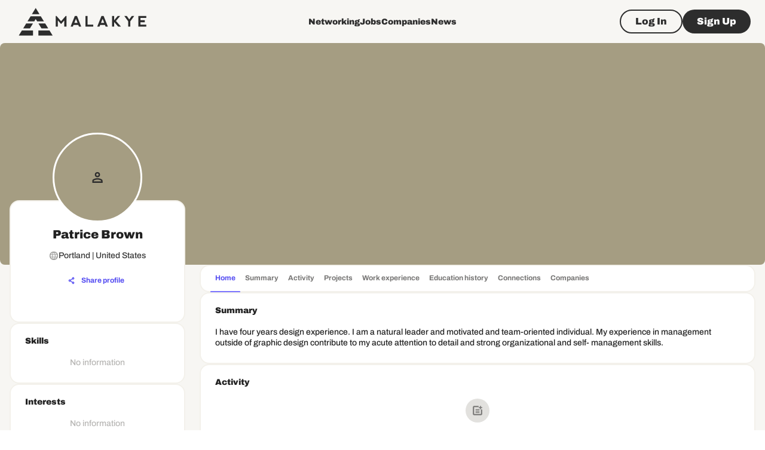

--- FILE ---
content_type: text/html; charset=utf-8
request_url: https://www.google.com/recaptcha/api2/aframe
body_size: 266
content:
<!DOCTYPE HTML><html><head><meta http-equiv="content-type" content="text/html; charset=UTF-8"></head><body><script nonce="lDfNhnRgOSYmHJg798s5zg">/** Anti-fraud and anti-abuse applications only. See google.com/recaptcha */ try{var clients={'sodar':'https://pagead2.googlesyndication.com/pagead/sodar?'};window.addEventListener("message",function(a){try{if(a.source===window.parent){var b=JSON.parse(a.data);var c=clients[b['id']];if(c){var d=document.createElement('img');d.src=c+b['params']+'&rc='+(localStorage.getItem("rc::a")?sessionStorage.getItem("rc::b"):"");window.document.body.appendChild(d);sessionStorage.setItem("rc::e",parseInt(sessionStorage.getItem("rc::e")||0)+1);localStorage.setItem("rc::h",'1769901267018');}}}catch(b){}});window.parent.postMessage("_grecaptcha_ready", "*");}catch(b){}</script></body></html>

--- FILE ---
content_type: application/javascript; charset=UTF-8
request_url: https://malakye.com/_next/static/chunks/9393.fb662a463009bb11.js
body_size: 6591
content:
"use strict";(self.webpackChunk_N_E=self.webpackChunk_N_E||[]).push([[9393],{31134:function(e,t,n){n.d(t,{Z:function(){return d}});var r=n(67294);let o=e=>e.replace(/([a-z0-9])([A-Z])/g,"$1-$2").toLowerCase(),i=e=>e.replace(/^([A-Z])|[\s-_]+(\w)/g,(e,t,n)=>n?n.toUpperCase():t.toLowerCase()),a=e=>{let t=i(e);return t.charAt(0).toUpperCase()+t.slice(1)},l=function(){for(var e=arguments.length,t=Array(e),n=0;n<e;n++)t[n]=arguments[n];return t.filter((e,t,n)=>!!e&&""!==e.trim()&&n.indexOf(e)===t).join(" ").trim()},s=e=>{for(let t in e)if(t.startsWith("aria-")||"role"===t||"title"===t)return!0};var c={xmlns:"http://www.w3.org/2000/svg",width:24,height:24,viewBox:"0 0 24 24",fill:"none",stroke:"currentColor",strokeWidth:2,strokeLinecap:"round",strokeLinejoin:"round"};let u=(0,r.forwardRef)((e,t)=>{let{color:n="currentColor",size:o=24,strokeWidth:i=2,absoluteStrokeWidth:a,className:u="",children:d,iconNode:p,...g}=e;return(0,r.createElement)("svg",{ref:t,...c,width:o,height:o,stroke:n,strokeWidth:a?24*Number(i)/Number(o):i,className:l("lucide",u),...!d&&!s(g)&&{"aria-hidden":"true"},...g},[...p.map(e=>{let[t,n]=e;return(0,r.createElement)(t,n)}),...Array.isArray(d)?d:[d]])}),d=(e,t)=>{let n=(0,r.forwardRef)((n,i)=>{let{className:s,...c}=n;return(0,r.createElement)(u,{ref:i,iconNode:t,className:l("lucide-".concat(o(a(e))),"lucide-".concat(e),s),...c})});return n.displayName=a(e),n}},39889:function(e,t,n){n.d(t,{Z:function(){return r}});let r=(0,n(31134).Z)("building-2",[["path",{d:"M10 12h4",key:"a56b0p"}],["path",{d:"M10 8h4",key:"1sr2af"}],["path",{d:"M14 21v-3a2 2 0 0 0-4 0v3",key:"1rgiei"}],["path",{d:"M6 10H4a2 2 0 0 0-2 2v7a2 2 0 0 0 2 2h16a2 2 0 0 0 2-2V9a2 2 0 0 0-2-2h-2",key:"secmi2"}],["path",{d:"M6 21V5a2 2 0 0 1 2-2h8a2 2 0 0 1 2 2v16",key:"16ra0t"}]])},61258:function(e,t,n){n.d(t,{Z:function(){return r}});let r=(0,n(31134).Z)("chevron-left",[["path",{d:"m15 18-6-6 6-6",key:"1wnfg3"}]])},4307:function(e,t,n){n.d(t,{Z:function(){return r}});let r=(0,n(31134).Z)("chevron-right",[["path",{d:"m9 18 6-6-6-6",key:"mthhwq"}]])},8267:function(e,t,n){n.d(t,{Z:function(){return r}});let r=(0,n(31134).Z)("user",[["path",{d:"M19 21v-2a4 4 0 0 0-4-4H9a4 4 0 0 0-4 4v2",key:"975kel"}],["circle",{cx:"12",cy:"7",r:"4",key:"17ys0d"}]])},62190:function(e,t,n){n.d(t,{Z:function(){return r}});let r=(0,n(31134).Z)("x",[["path",{d:"M18 6 6 18",key:"1bl5f8"}],["path",{d:"m6 6 12 12",key:"d8bk6v"}]])},36383:function(e,t,n){n.d(t,{$_:function(){return h},Dx:function(){return f},O3:function(){return d},QE:function(){return m},R8:function(){return x},T$:function(){return k},Zb:function(){return c},bw:function(){return p},dv:function(){return w},uM:function(){return u},uT:function(){return g},wE:function(){return v},xv:function(){return b}});var r=n(90642),o=n(96788),i=n(84166),a=n(77527),l=n(91120),s=n(60335);let c=(0,a.ZP)(s.X)(e=>{let{theme:t,onClick:n}=e;return{cursor:n?"pointer":"default",borderRadius:4*t.shape.borderRadius,padding:t.spacing(0),display:"flex",flexDirection:"column",minHeight:210,height:"100%",[t.breakpoints.down("md")]:{padding:0,"& .MuiButton-outlinedSecondary":{height:40}}}}),u=(0,a.ZP)(r.Z)(e=>{let{theme:t}=e;return{position:"relative",height:94,lineHeight:0,backgroundColor:t.colors.gold[1100],borderTopLeftRadius:4*t.shape.borderRadius,borderTopRightRadius:4*t.shape.borderRadius,overflow:"hidden","& img":{objectFit:"cover",width:"100%",height:"100%"}}}),d=(0,a.ZP)(s.X)(e=>{let{theme:t,onClick:n}=e;return{cursor:n?"pointer":"default",borderRadius:4*t.shape.borderRadius,padding:t.spacing(0),display:"flex",alignItems:"center",minHeight:210,height:"100%","& > div:first-of-type":{height:"100%",width:238,flexShrink:0,borderRight:"4px solid ".concat(t.colors.gold[400]||""),borderTopLeftRadius:4*t.shape.borderRadius,borderBottomLeftRadius:4*t.shape.borderRadius,borderTopRightRadius:0},[t.breakpoints.down("md")]:{padding:0}}}),p=(0,a.ZP)(l.S)(e=>{let{theme:t}=e;return{width:44,height:44,borderWidth:2,borderColor:t.colors.black[300],marginBottom:t.spacing(1),[t.breakpoints.down("md")]:{width:60,height:60}}}),g=(0,a.ZP)(r.Z)(e=>{let{theme:t}=e;return{flexGrow:1,padding:t.spacing(2),paddingBottom:t.spacing(0),textAlign:"left",paddingTop:0}}),h=(0,a.ZP)(r.Z)(e=>{let{theme:t}=e;return{padding:t.spacing(2),"& button":{borderColor:t.colors.black[600],color:t.colors.black[600]}}}),f=(0,a.ZP)(o.Z)(e=>{let{theme:t}=e;return{color:t.colors.black[1e3]}}),m=(0,a.ZP)(o.Z)(e=>{let{theme:t}=e;return{color:t.colors.green[1e3]}}),b=(0,a.ZP)(o.Z)(e=>{let{theme:t}=e;return{color:t.colors.black[600]}}),v=(0,a.ZP)(i.Z)(e=>{let{theme:t}=e;return{marginTop:t.spacing(.5),columnGap:t.spacing(1),alignItems:"center",color:t.colors.black[400],"& .MuiSvgIcon-root":{fontSize:"1rem",color:t.colors.black[400]}}}),w=(0,a.ZP)(r.Z)(e=>{let{theme:t}=e;return{minHeight:220,"& > div:first-of-type":{borderTopLeftRadius:4*t.shape.borderRadius,borderBottomLeftRadius:0,borderTopRightRadius:0,height:76}}}),k=(0,a.ZP)(r.Z)(e=>{let{theme:t}=e;return{position:"absolute",right:t.spacing(2),top:t.spacing(2)}}),x=(0,a.ZP)(l.S)(e=>{let{theme:t}=e;return{width:96,height:96,borderWidth:2,borderColor:t.colors.black[300],marginTop:t.spacing(-3.5),marginLeft:"auto",marginRight:"auto"}})},14615:function(e,t,n){n.d(t,{X:function(){return c}});var r=n(85893),o=n(35281),i=n(18745),a=n(96788),l=n(30397),s=n(36383);let c=e=>{let{isCanceled:t,isOnline:n,address:c}=e,{t:u}=(0,o.$G)("common",{keyPrefix:"components.EventStatusLabel"}),d=(0,i.Z)();return t?(0,r.jsxs)(s.wE,{sx:{color:d.colors.red[500],"& .MuiSvgIcon-root":{color:d.colors.red[500]}},direction:"row",children:[(0,r.jsx)(l.Icon,{fontSize:"small",icon:"cross"}),(0,r.jsx)(a.Z,{variant:"hint",children:u("canceled")})]}):n?(0,r.jsxs)(s.wE,{direction:"row",children:[(0,r.jsx)(l.Icon,{fontSize:"small",icon:"camera"}),(0,r.jsx)(a.Z,{component:"p",variant:"hint",children:u("online")})]}):(0,r.jsxs)(s.wE,{direction:"row",children:[(0,r.jsx)(l.Icon,{fontSize:"small",icon:"location"}),(0,r.jsx)(a.Z,{component:"p",variant:"hint",children:c})]})}},78795:function(e,t,n){n.d(t,{u:function(){return o},x:function(){return i}});var r=n(3685);let o=e=>{let{country:t,state:n,city:r,address:o,is_online:i}=e;if(i)return"";let a=t||"";return a&&n&&(a+=", ".concat(n)),a&&r&&(a+=", ".concat(r)),a&&o&&(a+=", ".concat(o)),a},i=e=>e?window.location.origin+(0,r.Bm)("EVENT",{event_id:e}):""},47131:function(e,t,n){n.d(t,{V8:function(){return g},cY:function(){return c},iR:function(){return p}});var r=n(1604),o=n(64529),i=n(782),a=n(64738),l=n(23283),s=n(37073);let c=r.z.object({text:r.z.string().max(1e4).optional(),file:r.z.array(l.KH).optional(),visibility:r.z.nativeEnum(a.xC)}),u={is_open:!1,repost_id:null,resource_id:null,resource_type:null,resource:null},d=(0,o.Ue)()((0,i.XR)(e=>({...u,requestRepost:t=>{e({is_open:!0,...t})},requestEdit:t=>{e({is_open:!0,...t})},closeModal:()=>{e({...u})}}))),p=(0,s.N)(d),g=e=>{let{resource_id:t,resource_type:n,resource:r}=e;return t&&n&&r?{resource_id:t,resource_type:n,resource:r}:null}},89768:function(e,t,n){n.d(t,{i:function(){return s}});var r=n(64529),o=n(782),i=n(37073);let a={is_open:!1,is_edit_mode:!1,edit_post_data:null},l=(0,r.Ue)()((0,o.XR)(e=>({...a,openModal:()=>{e({is_open:!0,is_edit_mode:!1,edit_post_data:null})},openForEdit:t=>{e({is_open:!0,is_edit_mode:!0,edit_post_data:t})},closeModal:()=>{e({...a})}}))),s=(0,i.N)(l)},72520:function(e,t,n){n.d(t,{MX:function(){return l},PS:function(){return o},hJ:function(){return i},kB:function(){return a}});var r=n(3685);let o=e=>e?window.location.origin+(0,r.Bm)("JOB",{job_id:e}):"";function i(e){return e&&"string"==typeof e?e.replace(/PAGE-BREAK/g,"<br />").replace(/(?:\r\n|\r|\n)/g,"<br/>").replace(/POINTER-MARK/g,"!"):e}let a=e=>{var t;return(null==e?void 0:e.company_id)?(0,r.Bm)("COMPANY_PROFILE",{company_id:null!==(t=null==e?void 0:e.company_sid)&&void 0!==t?t:null==e?void 0:e.company_id}):""},l=e=>{var t;if(!e)return"";let n="";if(null==e?void 0:null===(t=e.locations)||void 0===t?void 0:t.length)n=e.locations.map(e=>{if("string"==typeof e)return e;let t="";return e.city&&e.state?t="".concat(e.city,", ").concat(e.state):e.state?t=e.state:e.city&&(t=e.city),e.country&&(t+=", ".concat(e.country)),e.zip_code&&(t+=", ".concat(e.zip_code)),t}).join(" | ");else{let{country:t,city:r}=e;r&&(n=r),t&&(n&&(n+=", "),n+=t)}return e.workplace&&n?n+=" (".concat(e.workplace,")"):e.workplace&&(n=e.workplace),n||""}},60308:function(e,t,n){n.d(t,{L:function(){return k}});var r=n(85893),o=n(77527),i=n(90642),a=n(67294),l=n(35281),s=n(11163),c=n(33299),u=n(3685),d=n(64738),p=n(18411),g=n(80448),h=n(5609),f=n(491),m=n(30397),b=n(13019);let v=(0,o.ZP)(f.K)(e=>{let{theme:t,size:n}=e;return{..."medium"===n&&{fontSize:"1.25rem",padding:t.spacing(1)}}}),w=e=>{if(void 0===window)return e;let t=window.location.origin;return"".concat(t).concat(e)};function k(e){let{size:t="small",articleId:n,articleUrl:o,...f}=e,k=(0,s.useRouter)(),{status:x}=(0,c.useSession)(),y=(0,g.U)(),{t:Z}=(0,l.$G)("common",{keyPrefix:"components.NewsShareMenu"}),[_,R]=(0,a.useState)(null),P=w(o),j=(0,p.a)(e=>e.openNewChat),M=(0,h.X)(e=>e.requestShareInPost);return(0,r.jsxs)(i.Z,{...f,children:[(0,r.jsx)(v,{size:t,onClick:e=>{if(e.preventDefault(),e.stopPropagation(),"authenticated"!==x)return void k.push((0,u.Bm)("LOGIN"));R(e.currentTarget)},"aria-label":"news share",children:(0,r.jsx)(m.Icon,{icon:"share"})}),(0,r.jsx)(b.v,{url:P,onCopyLink:()=>y.success(e.resourceType?"Post URL copied to clipboard":Z("article_url_copied")),anchorEl:_,open:!!_,onClose:()=>{R(null)},onShareInPost:()=>{var t;M(n,null!==(t=e.resourceType)&&void 0!==t?t:d._g.NEWS)},onShareInMessage:()=>{j({main:!1,message:Z("share_article_message",{url:P})||""})},twitterShareConfig:{title:Z("share_article_twitter_title")||"",url:P},facebookShareConfig:{quote:Z("share_article_facebook_title")||"",url:P},linkedinShareConfig:{title:Z("share_article_linkedin_title")||"",url:P,source:P}})]})}},61170:function(e,t,n){n.d(t,{K3:function(){return c},VE:function(){return u},fR:function(){return g}});var r=n(1604),o=n(64529),i=n(782),a=n(64738),l=n(23283),s=n(37073);let c=1e4,u=r.z.object({title:r.z.string().min(1),industries:r.z.array(r.z.string()),text:(0,l.yw)(100,c),file:r.z.array(l.KH),visibility:r.z.nativeEnum(a.xC)}),d=()=>({isOpen:!1,selectedArticle:null}),p=(0,o.Ue)()((0,i.XR)(e=>({...d(),openModal:t=>{e({isOpen:!0,selectedArticle:null!=t?t:null})},closeModal:()=>{e(d())}}))),g=(0,s.N)(p)},36777:function(e,t,n){n.d(t,{$X:function(){return w},$_:function(){return m},Kk:function(){return b},Mp:function(){return v},O6:function(){return f},OF:function(){return g},_p:function(){return p},fC:function(){return u},pj:function(){return h},r5:function(){return d}});var r=n(77527),o=n(84166),i=n(90642),a=n(73907),l=n(96788),s=n(41664),c=n.n(s);let u=(0,r.ZP)(o.Z)(e=>{let{theme:t}=e;return{columnGap:t.spacing(2),[t.breakpoints.down("md")]:{columnGap:t.spacing(1)}}}),d=(0,r.ZP)(c())(e=>{let{theme:t}=e;return{[t.breakpoints.down("md")]:{"& .MuiAvatar-root":{width:t.spacing(4),height:t.spacing(4)}}}}),p=(0,r.ZP)(i.Z)(e=>{let{theme:t}=e;return{padding:t.spacing(1.25,2),background:t.colors.gold[300],borderRadius:2*t.shape.borderRadius,position:"relative","& h4":{color:t.colors.black[1e3]},"& .position":{color:t.colors.black[400]},"& p":{color:t.colors.black[700]},[t.breakpoints.down("md")]:{padding:t.spacing(1.25,2,1.25)}}}),g=(0,r.ZP)(o.Z)(e=>{let{theme:t}=e;return{position:"absolute",right:t.spacing(2),top:t.spacing(1.25),color:t.colors.black[400],[t.breakpoints.down("md")]:{right:t.spacing(1)}}}),h=(0,r.ZP)(l.Z)(e=>{let{theme:t}=e;return{color:t.colors.black[400]}}),f=i.Z,m=(0,r.ZP)(i.Z)(e=>{let{theme:t}=e;return{color:t.colors.black[500],display:"flex",alignItems:"center",justifyContent:"space-between"}}),b=(0,r.ZP)(a.Z,{shouldForwardProp:e=>"active"!==e})(e=>{let{theme:t,active:n}=e;return{padding:t.spacing(.5),color:n?t.colors.green[1e3]:t.colors.black[1e3],textTransform:"none",display:"inline-flex",alignItems:"center",minWidth:"auto","& .MuiButton-startIcon":{marginRight:t.spacing(.5)}}}),v=(0,r.ZP)(i.Z)(e=>{let{theme:t}=e;return{marginTop:t.spacing(1),marginBottom:t.spacing(2),"& img":{maxWidth:"100%"},"& .MuiChip-root":{border:"2px solid ".concat(t.colors.gold[800]||"")},[t.breakpoints.down("sm")]:{marginBottom:t.spacing(1)}}}),w=(0,r.ZP)(i.Z)(e=>{let{theme:t}=e;return{color:t.colors.black[700],"& p":{color:t.colors.black[700],marginTop:0,marginBottom:t.spacing(.5)},"& .message-mention, & .mention":{background:t.colors.gold[800],color:t.colors.purple[1e3],padding:t.spacing(.5),borderRadius:t.shape.borderRadius,marginRight:t.spacing(.25),"& > span":{margin:"0 3px"},"& a":{color:t.colors.purple[1e3],textDecoration:"none"}}}})},48858:function(e,t,n){n.d(t,{j:function(){return v}});var r=n(85893),o=n(77527),i=n(90642),a=n(25381),l=n(4322),s=n(7638),c=n(96788),u=n(35281),d=n(67294),p=n(5887),g=n(491),h=n(30397);let f=(0,o.ZP)(i.Z)({}),m=(0,o.ZP)(a.Z)(e=>{let{theme:t}=e;return{"& .MuiMenuItem-root":{color:t.colors.black[1e3]},"& .MuiListItemIcon-root":{color:t.colors.black[1e3]}}}),b=(0,o.ZP)(g.K)(e=>{let{theme:t}=e;return{[t.breakpoints.down("md")]:{padding:t.spacing(.5),fontSize:"1rem"}}});function v(e){let{commentId:t,onEdit:n,onDelete:o,...i}=e,{t:a}=(0,u.$G)("common",{keyPrefix:"components.CommentMenu"}),[g,v]=(0,d.useState)(null),w=()=>{v(null)};return(0,r.jsxs)(f,{...i,children:[(0,r.jsx)(b,{size:"small",onClick:e=>{v(e.currentTarget)},children:(0,r.jsx)(h.Icon,{icon:"dots"})}),(0,r.jsxs)(m,{anchorEl:g,id:"comment-menu",open:!!g,onClose:w,onClick:w,sx:p.H,PaperProps:{elevation:0},transformOrigin:{horizontal:"right",vertical:"top"},anchorOrigin:{horizontal:"right",vertical:"bottom"},children:[(0,r.jsxs)(l.Z,{onClick:()=>{n&&n(t)},children:[(0,r.jsx)(s.Z,{children:(0,r.jsx)(h.Icon,{icon:"edit",fontSize:"small"})}),(0,r.jsx)(c.Z,{variant:"paragraph3",children:a("menu.edit")})]}),(0,r.jsxs)(l.Z,{onClick:()=>{o&&o(t)},children:[(0,r.jsx)(s.Z,{children:(0,r.jsx)(h.Icon,{icon:"delete",fontSize:"small"})}),(0,r.jsx)(c.Z,{variant:"paragraph3",children:a("menu.delete")})]})]})]})}},15238:function(e,t,n){n.d(t,{e:function(){return i}});var r=n(64529),o=n(782);let i=(0,r.Ue)()((0,o.XR)(e=>({editCommentId:null,replyCommentId:null,replyUser:null,setEditCommentId:t=>e({editCommentId:t,replyCommentId:null,replyUser:null}),setReplyDetails:(t,n)=>e({replyCommentId:t,replyUser:n,editCommentId:null}),reset:()=>e({editCommentId:null,replyCommentId:null,replyUser:null})})))},88180:function(e,t,n){n.d(t,{kN:function(){return s},tI:function(){return a},w0:function(){return l}});var r=n(1604),o=n(3685),i=n(23283);let a=e=>{let t=e.matchAll(/data-id="([a-z0-9-]+)"/gi),n=[];return Array.from(t).forEach(e=>{e[1]&&n.push(e[1])}),n},l=e=>{let t=(0,o.Bm)("USER_PROFILE",{user_id:e});return window.location.origin+t},s=r.z.object({text:r.z.string().min(1).max(1e4),file:i.KH.optional()})},14723:function(e,t,n){n.d(t,{I_:function(){return c},qI:function(){return g}});var r=n(85893),o=n(77527),i=n(90642),a=n(96788),l=n(47311);function s(e){let{linkMeta:t,url:n,minified:o=!1}=e,{siteName:i,description:l,thumb:s,favicon:g,title:h}=t;return(0,r.jsxs)(c,{component:"span",minified:o,selected:e.selected,...e.attributes,contentEditable:!1,onClick:e.onClick,children:[(0,r.jsxs)(u,{minified:o,component:"span",children:[(0,r.jsxs)(a.Z,{component:"a",href:n,target:"_blank",rel:"noreferrer",sx:{display:"block"},variant:"paragraph3_bold",children:[h,e.children]}),(0,r.jsx)(a.Z,{sx:{display:"block",mt:.5},variant:"paragraph3",children:l}),i?(0,r.jsxs)(p,{children:[g?(0,r.jsx)("img",{alt:"favicon",src:g}):null,(0,r.jsx)(a.Z,{variant:"hint_black",children:i})]}):null]}),s?(0,r.jsxs)(d,{minified:o,component:"span",children:[(0,r.jsx)("img",{alt:i,src:s})," "]}):null]})}let c=(0,o.ZP)(i.Z,{shouldForwardProp:e=>"selected"!==e})(e=>{let{theme:t,selected:n,minified:r}=e;return{border:"2px solid",borderColor:n?t.colors.purple[1e3]:t.colors.gold[800],padding:r?t.spacing(1.5,1):t.spacing(1.5,2),borderRadius:3*t.shape.borderRadius,display:"flex",width:"100%",maxWidth:"100%",minWidth:240,textDecoration:"none",position:"relative",color:t.colors.black[1e3],cursor:"pointer",overflow:"hidden",flexDirection:r?"column":"row",[t.breakpoints.down("sm")]:{flexDirection:"column"}}}),u=(0,o.ZP)(i.Z)(e=>{let{theme:t,minified:n}=e,r={width:"100%",paddingRight:0},o={flexBasis:"70%",width:"70%",paddingRight:t.spacing(2)};return{flexShrink:0,wordBreak:"break-word",...n?r:o,[t.breakpoints.down("sm")]:r}}),d=(0,o.ZP)(i.Z)(e=>{let{theme:t,minified:n}=e,r={width:"100%",position:"relative",right:"auto",top:"auto",bottom:"auto",height:120,marginTop:t.spacing(1.5)};return{...n?r:{width:"30%",position:"absolute",right:0,top:0,bottom:0},"& img":{width:"100%",height:"100%",maxWidth:"100%",maxHeight:"100%",objectFit:"cover"},[t.breakpoints.down("sm")]:r}}),p=(0,o.ZP)(i.Z)(e=>{let{theme:t}=e;return{display:"flex",alignItems:"center",gap:t.spacing(.5),marginTop:t.spacing(1),"& img":{width:16,height:16}}});function g(e){return e?(0,l.ZP)(e,{replace(e){if("a"!==e.name||!e.attribs||!e.attribs.href||!e.attribs["data-preview-meta"])return;let t=e.attribs.href,n=JSON.parse(e.attribs["data-preview-meta"]||"{}");if(n)return(0,r.jsx)(s,{url:t,linkMeta:n})}}):""}t.ZP=s},32778:function(e,t,n){n.d(t,{k:function(){return d},p:function(){return p}});var r=n(27484),o=n.n(r),i=n(84110),a=n.n(i),l=n(29387),s=n.n(l),c=n(70178),u=n.n(c);o().extend(a()),o().extend(u()),o().extend(s());let d=e=>{let t=o().tz.guess();return"number"==typeof e?o().utc(1e3*e).tz(t).fromNow():o().utc(e).tz(t).fromNow()},p=function(e){let t=arguments.length>1&&void 0!==arguments[1]?arguments[1]:"MMM DD, YYYY",n=o().tz.guess();return"number"==typeof e?o().utc(1e3*e).tz(n).format(t):o().utc(e).tz(n).format(t)}},57645:function(e,t,n){n.d(t,{VC:function(){return u}});var r=n(90111),o=n(77493),i=e=>(0,r.P)(e)&&Array.isArray(e.redos)&&Array.isArray(e.undos)&&(0===e.redos.length||o.OX.isOperationList(e.redos[0].operations))&&(0===e.undos.length||o.OX.isOperationList(e.undos[0].operations));new WeakMap;var a=new WeakMap,l=new WeakMap,s=new WeakMap,c={isHistoryEditor:e=>i(e.history)&&o.ML.isEditor(e),isMerging:e=>l.get(e),isSplittingOnce:e=>s.get(e),setSplittingOnce(e,t){s.set(e,t)},isSaving:e=>a.get(e),redo(e){e.redo()},undo(e){e.undo()},withMerging(e,t){var n=c.isMerging(e);l.set(e,!0),t(),l.set(e,n)},withNewBatch(e,t){var n=c.isMerging(e);l.set(e,!0),s.set(e,!0),t(),l.set(e,n),s.delete(e)},withoutMerging(e,t){var n=c.isMerging(e);l.set(e,!1),t(),l.set(e,n)},withoutSaving(e,t){var n=c.isSaving(e);a.set(e,!1);try{t()}finally{a.set(e,n)}}},u=e=>{var{apply:t}=e;return e.history={undos:[],redos:[]},e.redo=()=>{var{history:t}=e,{redos:n}=t;if(n.length>0){var r=n[n.length-1];r.selectionBefore&&o.YR.setSelection(e,r.selectionBefore),c.withoutSaving(e,()=>{o.ML.withoutNormalizing(e,()=>{for(var t of r.operations)e.apply(t)})}),t.redos.pop(),e.writeHistory("undos",r)}},e.undo=()=>{var{history:t}=e,{undos:n}=t;if(n.length>0){var r=n[n.length-1];c.withoutSaving(e,()=>{o.ML.withoutNormalizing(e,()=>{for(var t of r.operations.map(o.OX.inverse).reverse())e.apply(t);r.selectionBefore&&o.YR.setSelection(e,r.selectionBefore)})}),e.writeHistory("redos",r),t.undos.pop()}},e.apply=n=>{var{operations:r,history:o}=e,{undos:i}=o,a=i[i.length-1],l=a&&a.operations[a.operations.length-1],s=c.isSaving(e),u=c.isMerging(e);if(null==s&&(s=p(n)),s){if(null==u&&(u=null!=a&&(0!==r.length||d(n,l))),c.isSplittingOnce(e)&&(u=!1,c.setSplittingOnce(e,void 0)),a&&u)a.operations.push(n);else{var g={operations:[n],selectionBefore:e.selection};e.writeHistory("undos",g)}for(;i.length>100;)i.shift();o.redos=[]}t(n)},e.writeHistory=(t,n)=>{e.history[t].push(n)},e},d=(e,t)=>!!(t&&"insert_text"===e.type&&"insert_text"===t.type&&e.offset===t.offset+t.text.length&&o.y$.equals(e.path,t.path)||t&&"remove_text"===e.type&&"remove_text"===t.type&&e.offset+e.text.length===t.offset&&o.y$.equals(e.path,t.path)),p=(e,t)=>"set_selection"!==e.type}}]);

--- FILE ---
content_type: application/javascript
request_url: https://cdn.seojuice.io/suggestions.v1.js
body_size: 5695
content:
// SEOJuice Suggestions Script
// Read more at https://seojuice.io/
// This script fetches SEO suggestions from SEOJuice and applies them to the page.
if (typeof window.SEOJuice === 'undefined') {
    const SEOJuice = {
        init() {
          if (window.loadedSeojuice) return;
          
          window.loadedSeojuice = true;
  
          const currentPageUrl = this.cleanUrl(window.location.href);
          this.fetchSuggestions(currentPageUrl);
        },
        
        enableTrackingOnly() {
          window.loadedSeojuice = true;
          
          fetch('https://smart.seojuice.io/suggestions?url=' + encodeURIComponent(this.cleanUrl(window.location.href)))
            .then(response => response.json())
            .then(data => {
              this.track_page_views = data.track_page_views;
              this.track_link_clicks = data.track_link_clicks;
              
              if (this.track_page_views !== false) {
                this.trackPageView(window.location.href, document.referrer, navigator.userAgent);
              }
              
              if (this.track_link_clicks) {
                this.setupLinkClickTracking();
              }
            })
            .catch(error => {
              console.warn('[SeoJuice] Tracking setup error:', error);
            });
        },
        
        setupLinkClickTracking() {
          if (!this.track_link_clicks) return;
          
          document.addEventListener('click', (e) => {
            const link = e.target.closest('a.seojuice-link');
            if (link && link.href) {
              this.linkClick(link.href, window.location.href);
            }
          });
        },
  
        cleanUrl(url) {
          // List of URL parameters to remove
          const parametersToRemove = [
            'utm_.*?',
            'utm_source=.*?',
            'utm_medium=.*?',
            'utm_campaign=.*?',
            'utm_content=.*?',
            'utm_term=.*?',
            'campaign_id=.*?',
            'cid=.*?',
            'lid=.*?',
            '_pos=.*?',
            'add-to-cart=.*?',
            'logged_in=.*?',
            '_sid=.*?',
            'offer=.*?',
            't=.*?',
            'sscid=.*?',
            '_kx=.*?',
            'email=.*?',
            'rdt_cid=.*?',
            'rdt_uid=.*?',
            'rdt_sid=.*?',
            'timestamp=.*?',
            'orderby=.*?',
            'ad_group_id=.*?',
            'cvg_source=.*?',
            'cvg_adid=.*?',
            'cvg_cid=.*?',
            'filter_product_brand=.*?',
            'filtering=.*?',
            'filter_brand=.*?',
            'gclid=.*?',
            'fbclid=.*?',
            'theme=.*?',
            'source=.*?',
            'gad_source=.*?',
            'msclkid=.*?',
            'gbraid=.*?',
            'tw_source=.*?',
            'tw_campaignid=.*?',
            'gad_campaignid=.*?',
            'tw_adgroupid=.*?',
            '.*?session.*?id=.*?',
            '.*?_session_id=.*?',
            'noscrubs_session_id=.*?',
            'tw_keywordid=.*?',
            'tw_placementid=.*?',
            '_gl=.*?',
            '_ga_.*?',
            '_gcl_.*?',
            'tw_adid=.*?',
            'placement=.*?',
            'ad_position=.*?',
            'ad_extension_id=.*?',
            'search=.*?',
            'geolocation=.*?',
            'kw=.*?',
            'kwid=.*?',
            'glcid=.*?',
          ];
  
          // Regex pattern with all parameters to NOT send them to SEOJuice
          const pattern = `(?<=&|\\?)(${parametersToRemove.join('|')})(&|$)`;
  
          // Remove matching parameters from URL
          return url.replace(new RegExp(pattern, 'igm'), '');
        },
  
        showError(text) {
          console.warn('[SeoJuice] Error:', text);
        },
  
        fetchSuggestions(url) {
          fetch('https://smart.seojuice.io/suggestions?url=' + encodeURIComponent(url))
            .then(response => response.json())
            .then(this.processSuggestions.bind(this))
            .catch(this.showError);
        },
  
        processSuggestions(data) {
          const {
            errors,
            base,
            isAsian,
            insert_into_content_only,
            suggestions,
            images,
            accessibility,
            is_active,
            custom_link_class,
            structured_data,
            og_title,
            og_description,
            og_url,
            og_image,
            meta_description,
            meta_keywords,
            title,
            track_page_views,
            track_link_clicks
          } = data;
  
          if (errors.length > 0) {
            errors.forEach(this.showError);
            return;
          }
          if (!is_active) {
            console.warn('Subscribe to automated SEO On-Page Optimizations at https://seojuice.io/pricing');
          }
  
          this.track_page_views = track_page_views;
          this.track_link_clicks = track_link_clicks;
  
          this.updateMetaTags({ og_title, og_description, og_url, og_image, meta_description, meta_keywords, title });
          this.processStructuredData(structured_data);
          const linksChanged = this.processLinks(suggestions, isAsian, insert_into_content_only, custom_link_class);
          this.processImages(images);
          this.processAccessibilityElements(accessibility);
  
          if (track_page_views !== false) {
            this.trackPageView(window.location.href, document.referrer, navigator.userAgent);
          }
  
        },
  
        updateMetaTags({ og_title, og_description, og_url, og_image, meta_description, meta_keywords, title }) {
          const metaTagsConfig = [
            { selector: 'meta[property="og:title"]', content: og_title, type: 'property', attr: 'og:title' },
            { selector: 'meta[property="og:description"]', content: og_description, type: 'property', attr: 'og:description' },
            { selector: 'meta[property="og:url"]', content: og_url, type: 'property', attr: 'og:url' },
            { selector: 'meta[property="og:image"]', content: og_image, type: 'property', attr: 'og:image' },
            { selector: 'meta[name="description"]', content: meta_description, type: 'name', attr: 'description' },
            { selector: 'meta[name="keywords"]', content: meta_keywords, type: 'name', attr: 'keywords' }
          ];
  
          metaTagsConfig.forEach(({ selector, content, type, attr }) => {
            if (!content) return;
            if (content === 'null') return;
  
            let tag = document.querySelector(selector);
  
            if (tag) {
              tag.setAttribute('content', content);
            } else {
              tag = document.createElement('meta');
              tag.setAttribute(type, attr);
              tag.setAttribute('content', content);
              document.head.appendChild(tag);
            }
          });
  
          // Handle title separately
          if (title) {
            let titleTag = document.querySelector('title');
            if (titleTag) {
              titleTag.textContent = title;
            } else {
              titleTag = document.createElement('title');
              titleTag.textContent = title;
              document.head.appendChild(titleTag);
            }
          }
        },
  
        processStructuredData(structuredDataString) {
          if (!structuredDataString) return;
          if (structuredDataString === 'null') return;
  
          const existingYoastScript = document.getElementById('yoast-schema-graph');
          if (existingYoastScript) return;
  
          try {
            const jsonString = JSON.parse(structuredDataString);
            const structuredData = JSON.parse(jsonString);
  
            const existingScripts = document.querySelectorAll('script[type="application/ld+json"]');
            if (existingScripts.length > 0) {
              return;
            }
  
            const script = document.createElement('script');
            script.type = 'application/ld+json';
            script.textContent = JSON.stringify(structuredData, null, 2);
            document.head.appendChild(script);
  
          } catch (error) {
            this.showError('Failed to process structured data: ' + error.message);
          }
        },
  
        processLinks(links, isAsian, insertIntoContentOnly, custom_link_class) {
          if (!Array.isArray(links)) return false;
  
          const contentOnlyTags = '.content, .article, .prose, .article-section, .content-area, .post-body, .post-content, .elementor-element, .elementor-widget-container, .elementor-widget-theme-post-content, .blog-post, .article-body, .spnc-post-content, .article-body, .articlebody, .wysiwyg-text, .entry-content, .detail-description, .product-description';
          const alreadyReplaced = new Set();
          links.forEach(link => {
            const el = document.createElement('a');
            el.href = link.url;
            el.innerText = link.keyword;
            el.className = 'seojuice-link';
            if (custom_link_class) {
              el.className += ' ' + custom_link_class;
            }
  
            this.replaceText(document.body, link.keyword, el, isAsian, insertIntoContentOnly, contentOnlyTags, alreadyReplaced);
          });
          return alreadyReplaced.size > 0;
        },
        // We track anonymous statistics about internal links clicks that were generated by us.
        // No cookies are used.
        linkClick(clickedUrl, sourceUrl) {
          try {
            // Get referrer information
            const referrer = document.referrer || '';
            const cleanReferrer = referrer.split('?')[0];
  
            // Send tracking request asynchronously with referrer
            const trackingUrl = new URL('https://smart.seojuice.io/clicks');
            trackingUrl.searchParams.set('url', clickedUrl);
            trackingUrl.searchParams.set('source', sourceUrl);
            trackingUrl.searchParams.set('referrer', cleanReferrer);
  
            fetch(trackingUrl.toString()).catch(error => {});
          } catch (error) {}
        },
        // We track anonymous statistics about the sources of the views.
        // We track only page views to understand where the anonymized users are coming from.
        // We track only if the visit was made with a referrer and comes from AI Search or if it's a crawler e.g. Googlebot, Perplexity, ChatGPT, etc.
        // We don't gather any information about the user — only the source and if it's a crawler.
        // No cookies are used.
        trackPageView(pageUrl, referrer, userAgent) {
          try {
      
            // If the user has no referrer, we don't track the page view. We don't care about direct clicks.
            if ((!referrer || referrer.length < 1) && (!userAgent || userAgent.length < 1)) {
              return;
            }
  
            if (referrer.includes('seojuice.io')) {
              return;
            }
  
            // Don't track if referrer is from the same domain
            try {
              if (referrer && referrer.length > 0) {
                const pageHostname = new URL(pageUrl).hostname;
                const referrerHostname = new URL(referrer).hostname;
                if (pageHostname === referrerHostname) {
                  return;
                }
              }
            } catch (e) {
              return;
            }
          
            // We don't need the query parameters in the URL
            const cleanPageUrl = pageUrl.split('?')[0];
  
            const viewUrl = new URL('https://smart.seojuice.io/views');
            viewUrl.searchParams.set('url', cleanPageUrl);
            viewUrl.searchParams.set('referrer', referrer);
            viewUrl.searchParams.set('user_agent', userAgent);
  
            fetch(viewUrl.toString()).catch(() => {});
          } catch (error) {}
        },
  
        replaceText(node, keyword, link, isAsian, insertIntoContentOnly, contentOnlyTags, alreadyReplaced) {
          const walker = document.createTreeWalker(
            node,
            NodeFilter.SHOW_TEXT,
            {
              acceptNode: function(node) {
                const parent = node.parentNode;
                const grandparent = parent.parentNode;
  
                // Check for content-only restriction
                if (insertIntoContentOnly && !parent.closest(contentOnlyTags)) {
                  return NodeFilter.FILTER_REJECT;
                }
  
                // Check for .link class
                if (node.classList?.contains('link') || parent.classList?.contains('link') || grandparent.classList?.contains('link')) {
                  return NodeFilter.FILTER_REJECT;
                }
  
                // Check unwanted tags
                const unwantedTags = ["H1", "H2", "H3", "H4", "H5", "A", "CANVAS", "TABLE", "IMG", "FIGCAPTION", "SCRIPT"];
                if (unwantedTags.includes(parent.tagName) || unwantedTags.includes(grandparent.tagName)) {
                  return NodeFilter.FILTER_REJECT;
                }
  
                // Skip nodes with too little text to avoid replacing menu items etc
                if (node.textContent.trim().length < 20 || node.textContent.trim().length < keyword.length * 3) {
                  return NodeFilter.FILTER_REJECT;
                }
  
                return NodeFilter.FILTER_ACCEPT;
              }
            }
          );
  
          // Normalize the keyword to handle UTF-8 characters
          const plainTextPhrase = new DOMParser().parseFromString(keyword, 'text/html').body.textContent || "";
          const escapedPlainTextPhrase = plainTextPhrase.replace(/[.*+?^${}()|[\]\\]/g, '\\$&');
  
          const regex = isAsian
            ? new RegExp(`(?<=[\\p{IsHan}\\p{IsBopo}\\p{IsHira}\\p{IsKatakana}]?)${escapedPlainTextPhrase}[\\.{!\\?}(|\\]\\\\]?(?![a-zA-Z])(?=[\\)\\/]?)`, 'i')
            : new RegExp(
              `(?<=^|\\s|[([{<"'«‹„"'|/]|\\-|:|'|'|')` +
              `${escapedPlainTextPhrase}` +
              `(?=$|\\s|[)\\]}>"'»›"'|/]|\\-|[.,:;!?]|'|'|')`,
              'gi'
            );
  
          while (walker.nextNode()) {
            const textNode = walker.currentNode;
            if (alreadyReplaced.has(keyword.toLowerCase())) return;
  
            const match = textNode.textContent.match(regex);
            if (match) {
              const matchedText = match[0];
              const anchorIndex = matchedText.toLowerCase().indexOf(keyword.toLowerCase());
  
              if (anchorIndex !== -1) {
                if (this.isCompleteWordOrPhrase(matchedText, keyword)) {
                  this.replaceTextWithLink(textNode, matchedText, anchorIndex, keyword, link);
                  alreadyReplaced.add(keyword.toLowerCase());
                  return;
                }
              }
            }
          }
        },
  
        isCompleteWordOrPhrase(matchedText, keyword) {
          const trimmedMatch = matchedText.toLowerCase().trim();
          return trimmedMatch === keyword.toLowerCase() ||
                ['.', ',', '!', ')', '?', '"', '’'].includes(trimmedMatch.slice(-1));
        },
  
        replaceTextWithLink(textNode, matchedText, anchorIndex, keyword, link) {
          const matchIndex = textNode.textContent.indexOf(matchedText);
          const newLink = link.cloneNode(true);
          const afterLink = textNode.splitText(matchIndex + anchorIndex);
          afterLink.textContent = afterLink.textContent.substring(keyword.length);
          textNode.parentNode.insertBefore(newLink, afterLink);
  
          if (this.track_link_clicks) {
            newLink.addEventListener('click', (e) => {
              this.linkClick(newLink.href, window.location.href);
            });
          }
        },
  
        processImages(images) {
          if (!Array.isArray(images)) return;
  
          // Get all images once upfront
          const imgElements = document.querySelectorAll('img');
  
          const normalizeUrl = (url) => {
            url = url.split('?')[0];
            if (url.startsWith('https:')) {
              return url.substring(6);
            }
            if (url.startsWith('http:')) {
              return url.substring(5);
            }
            return url;
          };
  
          // Create a Map for O(1) lookups
          const imageMap = new Map(
            images.map(img => [normalizeUrl(img.url), img.alt_text])
          );
  
          const checkUrl = (url) => {
            const normalizedUrl = normalizeUrl(url);
            return imageMap.has(normalizedUrl) ? imageMap.get(normalizedUrl) : null;
          };
  
          imgElements.forEach(img => {

            var url = img.getAttribute('src') || img.getAttribute('data-src') || '';
            // Check src
            const altFromSrc = checkUrl(url);
            if (altFromSrc) {
              img.alt = altFromSrc;
              return;
            }
  
            // Check srcset if exists
            if (img.getAttribute('srcset')) {
              const srcsetUrls = img.srcset.split(',').map(s => s.trim().split(' ')[0]);
              for (const url of srcsetUrls) {
                const altFromSrcset = checkUrl(url);
                if (altFromSrcset) {
                  img.alt = altFromSrcset;
                  break;
                }
              }
            }
          });
        },
  
        processAccessibilityElements(accessibilityData) {
          if (!Array.isArray(accessibilityData)) return;
  
          accessibilityData.forEach(element => {
            const { raw_tag, tag_id, class_names, aria_label, element_hash } = element;
  
            // Try to find the element using various selectors
            let targetElement = null;
  
            // Parse the raw_tag to extract attributes
            const tempDiv = document.createElement('div');
            tempDiv.innerHTML = raw_tag;
            const parsedElement = tempDiv.firstElementChild;
  
            if (parsedElement) {
              const tagName = parsedElement.tagName.toLowerCase();
              const attributes = Array.from(parsedElement.attributes)
                .map(attr => `[${attr.name}="${attr.value}"]`)
                .join('');
  
              try {
                // Create a specific selector based on the parsed element
                const selector = `${tagName}${attributes}`;
                targetElement = document.querySelector(selector);
              } catch (e) {
                return;
              }
  
              // If not found, try a more lenient selector
              if (!targetElement) {
                const lenientSelector = `${tagName}[name="${parsedElement.getAttribute('name')}"]`;
                targetElement = document.querySelector(lenientSelector);
              }
            }
  
            // If still not found, try the previous methods
            if (!targetElement && tag_id) {
              targetElement = document.getElementById(tag_id);
            }
            if (!targetElement && class_names) {
              targetElement = document.querySelector(`.${class_names.split(' ').join('.')}`);
            }
  
            if (targetElement) {
              this.improveAccessibility(targetElement, aria_label);
            }
          });
        },
  
        improveAccessibility(element, suggestedAriaLabel) {
          if (!element.getAttribute('aria-label') && suggestedAriaLabel) {
            element.setAttribute('aria-label', suggestedAriaLabel);
          }
  
          // Improve form controls
          if (element.tagName === 'INPUT' || element.tagName === 'SELECT' || element.tagName === 'TEXTAREA') {
            if (!element.getAttribute('id')) {
              const uniqueId = `seojuice-${Math.random().toString(36).substr(2, 9)}`;
              element.setAttribute('id', uniqueId);
            }
            if (!element.getAttribute('aria-label')) {
              element.setAttribute('aria-label', suggestedAriaLabel || element.placeholder || element.name || 'Input field');
            }
          }
  
          // Improve links
          if (element.tagName === 'A' && !element.getAttribute('aria-label')) {
            element.setAttribute('aria-label', suggestedAriaLabel || 'Link');
          }
  
          // Improve buttons
          if (element.tagName === 'BUTTON' && !element.getAttribute('aria-label')) {
            element.setAttribute('aria-label', suggestedAriaLabel || 'Button');
          }
        }
      };
  
      function registerListeners() {
        if (typeof window === 'undefined') return;
        if (typeof window.SEOJuice != 'undefined') return;
  
        let currentPath;
  
        function handleRouteChange() {
          // Only trigger if the path has actually changed
          if (currentPath !== window.location.pathname) {
            currentPath = window.location.pathname;
            window.loadedSeojuice = false;
  
            // Wait for the DOM to stabilize after route change
            setTimeout(() => {
              if (document.readyState === 'complete') {
                SEOJuice.init();
              } else {
                window.addEventListener('load', SEOJuice.init.bind(SEOJuice));
              }
            }, 250);
          }
        }
  
        // Handle client-side navigation
        const pushState = history.pushState;
        history.pushState = function() {
          pushState.apply(this, arguments);
          handleRouteChange();
        };
  
        // Handle browser back/forward
        window.addEventListener("popstate", handleRouteChange);
  
        // Handle initial load and prerender cases
        if (document.visibilityState === "prerender") {
          document.addEventListener("visibilitychange", function() {
            if (!currentPath && document.visibilityState === "visible") {
              handleRouteChange();
            }
          });
        } else {
          handleRouteChange();
        }
      }
  
      registerListeners();
  
      setTimeout(() => {
          SEOJuice.init();
      }, 2000);
  }
  

--- FILE ---
content_type: application/javascript; charset=UTF-8
request_url: https://malakye.com/_next/static/chunks/5063-1d30de7a162e4291.js
body_size: 11581
content:
"use strict";(self.webpackChunk_N_E=self.webpackChunk_N_E||[]).push([[5063],{35063:function(e,o,t){t.d(o,{j:function(){return oj}});var r=t(87462),a=t(63366),s=t(67294),n=t(89540),l=t(29567),i=t(45697),u=t.n(i),c=t(32659),d=t(70569),m=t(55071),p=t(32741),b=t(24833),h=t(41749),f=t(74734);let v=({adapter:e,value:o,props:t})=>{if(null===o)return null;let{minTime:r,maxTime:a,minutesStep:s,shouldDisableClock:n,shouldDisableTime:l,disableIgnoringDatePartForTimeValidation:i=!1,disablePast:u,disableFuture:c,timezone:d}=t,m=e.utils.dateWithTimezone(void 0,d),p=(0,f.X4)(i,e.utils);switch(!0){case!e.utils.isValid(o):return"invalidDate";case!!(r&&p(r,o)):return"minTime";case!!(a&&p(o,a)):return"maxTime";case!!(c&&e.utils.isAfter(o,m)):return"disableFuture";case!!(u&&e.utils.isBefore(o,m)):return"disablePast";case!!(l&&l(o,"hours")):return"shouldDisableTime-hours";case!!(l&&l(o,"minutes")):return"shouldDisableTime-minutes";case!!(l&&l(o,"seconds")):return"shouldDisableTime-seconds";case!!(n&&n(e.utils.getHours(o),"hours")):return"shouldDisableClock-hours";case!!(n&&n(e.utils.getMinutes(o),"minutes")):return"shouldDisableClock-minutes";case!!(n&&n(e.utils.getSeconds(o),"seconds")):return"shouldDisableClock-seconds";case!!(s&&e.utils.getMinutes(o)%s!=0):return"minutesStep";default:return null}};var g=t(48865),C=t(25372);let k=e=>{var o,t,a,s;let n=(0,g.nB)(),l=(null!=(o=e.ampm)?o:n.is12HourCycleInCurrentLocale())?n.formats.fullTime12h:n.formats.fullTime24h;return(0,r.Z)({},e,{disablePast:null!=(t=e.disablePast)&&t,disableFuture:null!=(a=e.disableFuture)&&a,format:null!=(s=e.format)?s:l})},T=({props:e,inputRef:o})=>{let t=k(e),{forwardedProps:r,internalProps:a}=(0,C._)(t,"time");return(0,h.U)({inputRef:o,forwardedProps:r,internalProps:a,valueManager:m.h,fieldValueManager:m.a,validator:v,valueType:"time"})};var x=t(20283),w=t(85893);let Z=["slots","slotProps","components","componentsProps","InputProps","inputProps"],y=["inputRef"],M=["ref","onPaste","onKeyDown","inputMode","readOnly","clearable","onClear"],P=s.forwardRef(function(e,o){var t,s,n;let i=(0,l.Z)({props:e,name:"MuiTimeField"}),{slots:u,slotProps:c,components:d,componentsProps:m,InputProps:h,inputProps:f}=i,v=(0,a.Z)(i,Z),g=null!=(t=null!=(s=null==u?void 0:u.textField)?s:null==d?void 0:d.TextField)?t:p.Z,C=(0,b.y)({elementType:g,externalSlotProps:null!=(n=null==c?void 0:c.textField)?n:null==m?void 0:m.textField,externalForwardedProps:v,ownerState:i}),{inputRef:k}=C,P=(0,a.Z)(C,y);P.inputProps=(0,r.Z)({},f,P.inputProps),P.InputProps=(0,r.Z)({},h,P.InputProps);let S=T({props:P,inputRef:k}),{ref:D,onPaste:R,onKeyDown:I,inputMode:j,readOnly:N,clearable:O,onClear:V}=S,F=(0,a.Z)(S,M),{InputProps:L,fieldProps:B}=(0,x.T)({onClear:V,clearable:O,fieldProps:F,InputProps:F.InputProps,slots:u,slotProps:c,components:d,componentsProps:m});return(0,w.jsx)(g,(0,r.Z)({ref:o},B,{InputProps:(0,r.Z)({},L,{readOnly:N}),inputProps:(0,r.Z)({},F.inputProps,{inputMode:j,onPaste:R,onKeyDown:I,ref:D})}))});var S=t(77527),D=t(18745),R=t(58510),I=t(90512),j=t(96788),N=t(8027),O=t(1977);function V(e){return(0,N.ZP)("MuiPickersToolbarText",e)}let F=(0,O.Z)("MuiPickersToolbarText",["root","selected"]),L=["className","selected","value"],B=e=>{let{classes:o,selected:t}=e;return(0,R.Z)({root:["root",t&&"selected"]},V,o)},$=(0,S.ZP)(j.Z,{name:"MuiPickersToolbarText",slot:"Root",overridesResolver:(e,o)=>[o.root,{[`&.${F.selected}`]:o.selected}]})(({theme:e})=>({transition:e.transitions.create("color"),color:(e.vars||e).palette.text.secondary,[`&.${F.selected}`]:{color:(e.vars||e).palette.text.primary}})),q=s.forwardRef(function(e,o){let t=(0,l.Z)({props:e,name:"MuiPickersToolbarText"}),{className:s,value:n}=t,i=(0,a.Z)(t,L),u=B(t);return(0,w.jsx)($,(0,r.Z)({ref:o,className:(0,I.Z)(s,u.root),component:"span"},i,{children:n}))});var A=t(73907),H=t(51549);let z=["align","className","selected","typographyClassName","value","variant","width"],E=e=>{let{classes:o}=e;return(0,R.Z)({root:["root"]},H.T,o)},_=(0,S.ZP)(A.Z,{name:"MuiPickersToolbarButton",slot:"Root",overridesResolver:(e,o)=>o.root})({padding:0,minWidth:16,textTransform:"none"}),X=s.forwardRef(function(e,o){let t=(0,l.Z)({props:e,name:"MuiPickersToolbarButton"}),{align:s,className:n,selected:i,typographyClassName:u,value:c,variant:d,width:m}=t,p=(0,a.Z)(t,z),b=E(t);return(0,w.jsx)(_,(0,r.Z)({variant:"text",ref:o,className:(0,I.Z)(n,b.root)},m?{sx:{width:m}}:{},p,{children:(0,w.jsx)(q,{align:s,className:u,variant:d,value:c,selected:i})}))});var Y=t(31914),U=t(43530),K=t(73207);function W(e){return(0,N.ZP)("MuiTimePickerToolbar",e)}let G=(0,O.Z)("MuiTimePickerToolbar",["root","separator","hourMinuteLabel","hourMinuteLabelLandscape","hourMinuteLabelReverse","ampmSelection","ampmLandscape","ampmLabel"]);var J=t(5535);let Q=["ampm","ampmInClock","value","isLandscape","onChange","view","onViewChange","views","disabled","readOnly"],ee=e=>{let{theme:o,isLandscape:t,classes:r}=e,a={root:["root"],separator:["separator"],hourMinuteLabel:["hourMinuteLabel",t&&"hourMinuteLabelLandscape","rtl"===o.direction&&"hourMinuteLabelReverse"],ampmSelection:["ampmSelection",t&&"ampmLandscape"],ampmLabel:["ampmLabel"]};return(0,R.Z)(a,W,r)},eo=(0,S.ZP)(Y.e,{name:"MuiTimePickerToolbar",slot:"Root",overridesResolver:(e,o)=>o.root})({}),et=(0,S.ZP)(q,{name:"MuiTimePickerToolbar",slot:"Separator",overridesResolver:(e,o)=>o.separator})({outline:0,margin:"0 4px 0 2px",cursor:"default"}),er=(0,S.ZP)("div",{name:"MuiTimePickerToolbar",slot:"HourMinuteLabel",overridesResolver:(e,o)=>[{[`&.${G.hourMinuteLabelLandscape}`]:o.hourMinuteLabelLandscape,[`&.${G.hourMinuteLabelReverse}`]:o.hourMinuteLabelReverse},o.hourMinuteLabel]})(({theme:e,ownerState:o})=>(0,r.Z)({display:"flex",justifyContent:"flex-end",alignItems:"flex-end"},o.isLandscape&&{marginTop:"auto"},"rtl"===e.direction&&{flexDirection:"row-reverse"}));er.propTypes={as:u().elementType,ownerState:u().object.isRequired,sx:u().oneOfType([u().arrayOf(u().oneOfType([u().func,u().object,u().bool])),u().func,u().object])};let ea=(0,S.ZP)("div",{name:"MuiTimePickerToolbar",slot:"AmPmSelection",overridesResolver:(e,o)=>[{[`.${G.ampmLabel}`]:o.ampmLabel},{[`&.${G.ampmLandscape}`]:o.ampmLandscape},o.ampmSelection]})(({ownerState:e})=>(0,r.Z)({display:"flex",flexDirection:"column",marginRight:"auto",marginLeft:12},e.isLandscape&&{margin:"4px 0 auto",flexDirection:"row",justifyContent:"space-around",flexBasis:"100%"},{[`& .${G.ampmLabel}`]:{fontSize:17}}));function es(e){let o=(0,l.Z)({props:e,name:"MuiTimePickerToolbar"}),{ampm:t,ampmInClock:s,value:n,isLandscape:i,onChange:u,view:c,onViewChange:d,views:m,disabled:p,readOnly:b}=o,h=(0,a.Z)(o,Q),f=(0,g.nB)(),v=(0,g.og)(),C=(0,D.Z)(),k=!!(t&&!s&&m.includes("hours")),{meridiemMode:T,handleMeridiemChange:x}=(0,K.iC)(n,t,u),Z=ee((0,r.Z)({},o,{theme:C})),y=(0,w.jsx)(et,{tabIndex:-1,value:":",variant:"h3",selected:!1,className:Z.separator});return(0,w.jsxs)(eo,(0,r.Z)({landscapeDirection:"row",toolbarTitle:v.timePickerToolbarTitle,isLandscape:i,ownerState:o,className:Z.root},h,{children:[(0,w.jsxs)(er,{className:Z.hourMinuteLabel,ownerState:o,children:[(0,U.kI)(m,"hours")&&(0,w.jsx)(X,{tabIndex:-1,variant:"h3",onClick:()=>d("hours"),selected:"hours"===c,value:n?t?f.format(n,"hours12h"):f.format(n,"hours24h"):"--"}),(0,U.kI)(m,["hours","minutes"])&&y,(0,U.kI)(m,"minutes")&&(0,w.jsx)(X,{tabIndex:-1,variant:"h3",onClick:()=>d("minutes"),selected:"minutes"===c,value:n?f.format(n,"minutes"):"--"}),(0,U.kI)(m,["minutes","seconds"])&&y,(0,U.kI)(m,"seconds")&&(0,w.jsx)(X,{variant:"h3",onClick:()=>d("seconds"),selected:"seconds"===c,value:n?f.format(n,"seconds"):"--"})]}),k&&(0,w.jsxs)(ea,{className:Z.ampmSelection,ownerState:o,children:[(0,w.jsx)(X,{disableRipple:!0,variant:"subtitle2",selected:"am"===T,typographyClassName:Z.ampmLabel,value:(0,J.lu)(f,"am"),onClick:b?void 0:()=>x("am"),disabled:p}),(0,w.jsx)(X,{disableRipple:!0,variant:"subtitle2",selected:"pm"===T,typographyClassName:Z.ampmLabel,value:(0,J.lu)(f,"pm"),onClick:b?void 0:()=>x("pm"),disabled:p})]})]}))}ea.propTypes={as:u().elementType,ownerState:u().object.isRequired,sx:u().oneOfType([u().arrayOf(u().oneOfType([u().func,u().object,u().bool])),u().func,u().object])};var en=t(27495),el=t(9270);function ei(e,o){var t,a,n,i,u;let c=(0,g.nB)(),d=(0,l.Z)({props:e,name:o}),m=null!=(t=d.ampm)?t:c.is12HourCycleInCurrentLocale(),p=s.useMemo(()=>{var e;return(null==(e=d.localeText)?void 0:e.toolbarTitle)==null?d.localeText:(0,r.Z)({},d.localeText,{timePickerToolbarTitle:d.localeText.toolbarTitle})},[d.localeText]),b=null!=(a=d.slots)?a:(0,el.S)(d.components),h=null!=(n=d.slotProps)?n:d.componentsProps;return(0,r.Z)({},d,{ampm:m,localeText:p},(0,en.d)({views:d.views,openTo:d.openTo,defaultViews:["hours","minutes"],defaultOpenTo:"hours"}),{disableFuture:null!=(i=d.disableFuture)&&i,disablePast:null!=(u=d.disablePast)&&u,slots:(0,r.Z)({toolbar:es},b),slotProps:(0,r.Z)({},h,{toolbar:(0,r.Z)({ampm:m,ampmInClock:d.ampmInClock},null==h?void 0:h.toolbar)})})}var eu=t(83205),ec=t(49147),ed=t(35700),em=t(89326),ep=t(16943),eb=t(29442),eh=t(71545);function ef(e){return(0,N.ZP)("MuiTimeClock",e)}(0,O.Z)("MuiTimeClock",["root","arrowSwitcher"]);var ev=t(52857),eg=t(54895);let eC=110,ek=0,eT=eC-110,ex=ek-110,ew=e=>180/Math.PI*e,eZ=(e,o,t)=>{let r=o-110,a=t-110,s=ew(Math.atan2(eT,ex)-Math.atan2(r,a));return{value:Math.floor((s=Math.round(s/e)*e%360)/e)||0,distance:Math.sqrt(r**2+a**2)}},ey=(e,o,t=1)=>{let{value:r}=eZ(6*t,e,o);return r*t%60},eM=(e,o,t)=>{let{value:r,distance:a}=eZ(30,e,o),s=r||12;return t?s%=12:a<74&&(s+=12,s%=24),s};function eP(e){return(0,N.ZP)("MuiClockPointer",e)}(0,O.Z)("MuiClockPointer",["root","thumb"]);let eS=["className","hasSelected","isInner","type","viewValue"],eD=e=>{let{classes:o}=e;return(0,R.Z)({root:["root"],thumb:["thumb"]},eP,o)},eR=(0,S.ZP)("div",{name:"MuiClockPointer",slot:"Root",overridesResolver:(e,o)=>o.root})(({theme:e,ownerState:o})=>(0,r.Z)({width:2,backgroundColor:(e.vars||e).palette.primary.main,position:"absolute",left:"calc(50% - 1px)",bottom:"50%",transformOrigin:"center bottom 0px"},o.shouldAnimate&&{transition:e.transitions.create(["transform","height"])})),eI=(0,S.ZP)("div",{name:"MuiClockPointer",slot:"Thumb",overridesResolver:(e,o)=>o.thumb})(({theme:e,ownerState:o})=>(0,r.Z)({width:4,height:4,backgroundColor:(e.vars||e).palette.primary.contrastText,borderRadius:"50%",position:"absolute",top:-21,left:"calc(50% - 18px)",border:`16px solid ${(e.vars||e).palette.primary.main}`,boxSizing:"content-box"},o.hasSelected&&{backgroundColor:(e.vars||e).palette.primary.main}));function ej(e){let o;let t=(0,l.Z)({props:e,name:"MuiClockPointer"}),{className:n,isInner:i,type:u,viewValue:c}=t,d=(0,a.Z)(t,eS),m=s.useRef(u);s.useEffect(()=>{m.current=u},[u]);let p=(0,r.Z)({},t,{shouldAnimate:m.current!==u}),b=eD(p);return(0,w.jsx)(eR,(0,r.Z)({style:(o=360/("hours"===u?12:60)*c,"hours"===u&&c>12&&(o-=360),{height:Math.round((i?.26:.4)*220),transform:`rotateZ(${o}deg)`}),className:(0,I.Z)(n,b.root),ownerState:p},d,{children:(0,w.jsx)(eI,{ownerState:p,className:b.thumb})}))}function eN(e){return(0,N.ZP)("MuiClock",e)}(0,O.Z)("MuiClock",["root","clock","wrapper","squareMask","pin","amButton","pmButton","meridiemText"]);let eO=e=>{let{classes:o}=e;return(0,R.Z)({root:["root"],clock:["clock"],wrapper:["wrapper"],squareMask:["squareMask"],pin:["pin"],amButton:["amButton"],pmButton:["pmButton"],meridiemText:["meridiemText"]},eN,o)},eV=(0,S.ZP)("div",{name:"MuiClock",slot:"Root",overridesResolver:(e,o)=>o.root})(({theme:e})=>({display:"flex",justifyContent:"center",alignItems:"center",margin:e.spacing(2)})),eF=(0,S.ZP)("div",{name:"MuiClock",slot:"Clock",overridesResolver:(e,o)=>o.clock})({backgroundColor:"rgba(0,0,0,.07)",borderRadius:"50%",height:220,width:220,flexShrink:0,position:"relative",pointerEvents:"none"}),eL=(0,S.ZP)("div",{name:"MuiClock",slot:"Wrapper",overridesResolver:(e,o)=>o.wrapper})({"&:focus":{outline:"none"}}),eB=(0,S.ZP)("div",{name:"MuiClock",slot:"SquareMask",overridesResolver:(e,o)=>o.squareMask})(({ownerState:e})=>(0,r.Z)({width:"100%",height:"100%",position:"absolute",pointerEvents:"auto",outline:0,touchAction:"none",userSelect:"none"},e.disabled?{}:{"@media (pointer: fine)":{cursor:"pointer",borderRadius:"50%"},"&:active":{cursor:"move"}})),e$=(0,S.ZP)("div",{name:"MuiClock",slot:"Pin",overridesResolver:(e,o)=>o.pin})(({theme:e})=>({width:6,height:6,borderRadius:"50%",backgroundColor:(e.vars||e).palette.primary.main,position:"absolute",top:"50%",left:"50%",transform:"translate(-50%, -50%)"})),eq=(0,S.ZP)(ev.Z,{name:"MuiClock",slot:"AmButton",overridesResolver:(e,o)=>o.amButton})(({theme:e,ownerState:o})=>(0,r.Z)({zIndex:1,position:"absolute",bottom:8,left:8,paddingLeft:4,paddingRight:4,width:36},"am"===o.meridiemMode&&{backgroundColor:(e.vars||e).palette.primary.main,color:(e.vars||e).palette.primary.contrastText,"&:hover":{backgroundColor:(e.vars||e).palette.primary.light}})),eA=(0,S.ZP)(ev.Z,{name:"MuiClock",slot:"PmButton",overridesResolver:(e,o)=>o.pmButton})(({theme:e,ownerState:o})=>(0,r.Z)({zIndex:1,position:"absolute",bottom:8,right:8,paddingLeft:4,paddingRight:4,width:36},"pm"===o.meridiemMode&&{backgroundColor:(e.vars||e).palette.primary.main,color:(e.vars||e).palette.primary.contrastText,"&:hover":{backgroundColor:(e.vars||e).palette.primary.light}})),eH=(0,S.ZP)(j.Z,{name:"MuiClock",slot:"meridiemText",overridesResolver:(e,o)=>o.meridiemText})({overflow:"hidden",whiteSpace:"nowrap",textOverflow:"ellipsis"});function ez(e){let o=(0,l.Z)({props:e,name:"MuiClock"}),{ampm:t,ampmInClock:r,autoFocus:a,children:n,value:i,handleMeridiemChange:u,isTimeDisabled:c,meridiemMode:d,minutesStep:m=1,onChange:p,selectedId:b,type:h,viewValue:f,disabled:v,readOnly:C,className:k}=o,T=(0,g.nB)(),x=(0,g.og)(),Z=s.useRef(!1),y=eO(o),M=c(f,h),P=!t&&"hours"===h&&(f<1||f>12),S=(e,o)=>{v||C||c(e,h)||p(e,o)},D=(e,o)=>{let{offsetX:r,offsetY:a}=e;if(void 0===r){let o=e.target.getBoundingClientRect();r=e.changedTouches[0].clientX-o.left,a=e.changedTouches[0].clientY-o.top}S("seconds"===h||"minutes"===h?ey(r,a,m):eM(r,a,!!t),o)},R=s.useMemo(()=>"hours"===h||f%5==0,[h,f]),j="minutes"===h?m:1,N=s.useRef(null);return(0,eg.Z)(()=>{a&&N.current.focus()},[a]),(0,w.jsxs)(eV,{className:(0,I.Z)(k,y.root),children:[(0,w.jsxs)(eF,{className:y.clock,children:[(0,w.jsx)(eB,{onTouchMove:e=>{Z.current=!0,D(e,"shallow")},onTouchEnd:e=>{Z.current&&(D(e,"finish"),Z.current=!1)},onMouseUp:e=>{Z.current&&(Z.current=!1),D(e.nativeEvent,"finish")},onMouseMove:e=>{e.buttons>0&&D(e.nativeEvent,"shallow")},ownerState:{disabled:v},className:y.squareMask}),!M&&(0,w.jsxs)(s.Fragment,{children:[(0,w.jsx)(e$,{className:y.pin}),null!=i&&(0,w.jsx)(ej,{type:h,viewValue:f,isInner:P,hasSelected:R})]}),(0,w.jsx)(eL,{"aria-activedescendant":b,"aria-label":x.clockLabelText(h,i,T),ref:N,role:"listbox",onKeyDown:e=>{if(!Z.current)switch(e.key){case"Home":S(0,"partial"),e.preventDefault();break;case"End":S("minutes"===h?59:23,"partial"),e.preventDefault();break;case"ArrowUp":S(f+j,"partial"),e.preventDefault();break;case"ArrowDown":S(f-j,"partial"),e.preventDefault()}},tabIndex:0,className:y.wrapper,children:n})]}),t&&r&&(0,w.jsxs)(s.Fragment,{children:[(0,w.jsx)(eq,{onClick:C?void 0:()=>u("am"),disabled:v||null===d,ownerState:o,className:y.amButton,title:(0,J.lu)(T,"am"),children:(0,w.jsx)(eH,{variant:"caption",className:y.meridiemText,children:(0,J.lu)(T,"am")})}),(0,w.jsx)(eA,{disabled:v||null===d,onClick:C?void 0:()=>u("pm"),ownerState:o,className:y.pmButton,title:(0,J.lu)(T,"pm"),children:(0,w.jsx)(eH,{variant:"caption",className:y.meridiemText,children:(0,J.lu)(T,"pm")})})]})]})}function eE(e){return(0,N.ZP)("MuiClockNumber",e)}let e_=(0,O.Z)("MuiClockNumber",["root","selected","disabled"]),eX=["className","disabled","index","inner","label","selected"],eY=e=>{let{classes:o,selected:t,disabled:r}=e;return(0,R.Z)({root:["root",t&&"selected",r&&"disabled"]},eE,o)},eU=(0,S.ZP)("span",{name:"MuiClockNumber",slot:"Root",overridesResolver:(e,o)=>[o.root,{[`&.${e_.disabled}`]:o.disabled},{[`&.${e_.selected}`]:o.selected}]})(({theme:e,ownerState:o})=>(0,r.Z)({height:36,width:36,position:"absolute",left:"calc((100% - 36px) / 2)",display:"inline-flex",justifyContent:"center",alignItems:"center",borderRadius:"50%",color:(e.vars||e).palette.text.primary,fontFamily:e.typography.fontFamily,"&:focused":{backgroundColor:(e.vars||e).palette.background.paper},[`&.${e_.selected}`]:{color:(e.vars||e).palette.primary.contrastText},[`&.${e_.disabled}`]:{pointerEvents:"none",color:(e.vars||e).palette.text.disabled}},o.inner&&(0,r.Z)({},e.typography.body2,{color:(e.vars||e).palette.text.secondary})));function eK(e){let o=(0,l.Z)({props:e,name:"MuiClockNumber"}),{className:t,disabled:s,index:n,inner:i,label:u,selected:c}=o,d=(0,a.Z)(o,eX),m=eY(o),p=n%12/12*Math.PI*2-Math.PI/2,b=91*(i?.65:1);return(0,w.jsx)(eU,(0,r.Z)({className:(0,I.Z)(t,m.root),"aria-disabled":!!s||void 0,"aria-selected":!!c||void 0,role:"option",style:{transform:`translate(${Math.round(Math.cos(p)*b)}px, ${Math.round(Math.sin(p)*b)+92}px`},ownerState:o},d,{children:u}))}let eW=({ampm:e,value:o,getClockNumberText:t,isDisabled:r,selectedId:a,utils:s})=>{let n=o?s.getHours(o):null,l=[],i=e?1:0,u=e?12:23,c=o=>null!==n&&(e?12===o?12===n||0===n:n===o||n-12===o:n===o);for(let o=i;o<=u;o+=1){let n=o.toString();0===o&&(n="00");let i=!e&&(0===o||o>12);n=s.formatNumber(n);let u=c(o);l.push((0,w.jsx)(eK,{id:u?a:void 0,index:o,inner:i,selected:u,disabled:r(o),label:n,"aria-label":t(n)},o))}return l},eG=({utils:e,value:o,isDisabled:t,getClockNumberText:r,selectedId:a})=>{let s=e.formatNumber;return[[5,s("05")],[10,s("10")],[15,s("15")],[20,s("20")],[25,s("25")],[30,s("30")],[35,s("35")],[40,s("40")],[45,s("45")],[50,s("50")],[55,s("55")],[0,s("00")]].map(([e,s],n)=>{let l=e===o;return(0,w.jsx)(eK,{label:s,id:l?a:void 0,index:n+1,inner:!1,disabled:t(e),selected:l,"aria-label":r(s)},e)})};var eJ=t(57605),eQ=t(69032);let e0=({value:e,referenceDate:o,utils:t,props:r,timezone:a})=>{let n=s.useMemo(()=>m.h.getInitialReferenceValue({value:e,utils:t,props:r,referenceDate:o,granularity:eQ.Kn.day,timezone:a,getTodayDate:()=>(0,J.X$)(t,a,"date")}),[]);return null!=e?e:n},e1=["ampm","ampmInClock","autoFocus","components","componentsProps","slots","slotProps","value","defaultValue","referenceDate","disableIgnoringDatePartForTimeValidation","maxTime","minTime","disableFuture","disablePast","minutesStep","shouldDisableClock","shouldDisableTime","showViewSwitcher","onChange","view","views","openTo","onViewChange","focusedView","onFocusedViewChange","className","disabled","readOnly","timezone"],e2=e=>{let{classes:o}=e;return(0,R.Z)({root:["root"],arrowSwitcher:["arrowSwitcher"]},ef,o)},e5=(0,S.ZP)(eh.Z,{name:"MuiTimeClock",slot:"Root",overridesResolver:(e,o)=>o.root})({display:"flex",flexDirection:"column",position:"relative"}),e4=(0,S.ZP)(ep.u,{name:"MuiTimeClock",slot:"ArrowSwitcher",overridesResolver:(e,o)=>o.arrowSwitcher})({position:"absolute",right:12,top:15}),e3=["hours","minutes"],e6=s.forwardRef(function(e,o){let t=(0,g.nB)(),n=(0,l.Z)({props:e,name:"MuiTimeClock"}),{ampm:i=t.is12HourCycleInCurrentLocale(),ampmInClock:u=!1,autoFocus:c,components:d,componentsProps:p,slots:b,slotProps:h,value:v,defaultValue:C,referenceDate:k,disableIgnoringDatePartForTimeValidation:T=!1,maxTime:x,minTime:Z,disableFuture:y,disablePast:M,minutesStep:P=1,shouldDisableClock:S,shouldDisableTime:D,showViewSwitcher:R,onChange:j,view:N,views:O=e3,openTo:V,onViewChange:F,focusedView:L,onFocusedViewChange:B,className:$,disabled:q,readOnly:A,timezone:H}=n,z=(0,a.Z)(n,e1),E=null!=b?b:(0,el.S)(d),{value:_,handleValueChange:X,timezone:Y}=(0,eJ.m)({name:"TimeClock",timezone:H,value:v,defaultValue:C,onChange:j,valueManager:m.h}),U=e0({value:_,referenceDate:k,utils:t,props:n,timezone:Y}),W=(0,g.og)(),G=(0,g.mX)(Y),{view:J,setView:Q,previousView:ee,nextView:eo,setValueAndGoToNextView:et}=(0,eb.B)({view:N,views:O,openTo:V,onViewChange:F,onChange:X,focusedView:L,onFocusedViewChange:B}),{meridiemMode:er,handleMeridiemChange:ea}=(0,K.iC)(U,i,et),es=s.useCallback((e,o)=>{let r=(0,f.X4)(T,t),a="hours"===o||"minutes"===o&&O.includes("seconds"),s=({start:e,end:o})=>!(Z&&r(Z,o)||x&&r(e,x)||y&&r(e,G)||M&&r(G,a?o:e)),n=(e,r=1)=>{if(e%r!=0||null!=S&&S(e,o))return!1;if(D)switch(o){case"hours":return!D(t.setHours(U,e),"hours");case"minutes":return!D(t.setMinutes(U,e),"minutes");case"seconds":return!D(t.setSeconds(U,e),"seconds");default:return!1}return!0};switch(o){case"hours":{let o=(0,f.b_)(e,er,i),r=t.setHours(U,o);return!s({start:t.setSeconds(t.setMinutes(r,0),0),end:t.setSeconds(t.setMinutes(r,59),59)})||!n(o)}case"minutes":{let o=t.setMinutes(U,e);return!s({start:t.setSeconds(o,0),end:t.setSeconds(o,59)})||!n(e,P)}case"seconds":{let o=t.setSeconds(U,e);return!s({start:o,end:o})||!n(e)}default:throw Error("not supported")}},[i,U,T,x,er,Z,P,S,D,t,y,M,G,O]),en=(0,em.Z)(),ei=s.useMemo(()=>{switch(J){case"hours":{let e=(e,o)=>{let r=(0,f.b_)(e,er,i);et(t.setHours(U,r),o)};return{onChange:e,viewValue:t.getHours(U),children:eW({value:_,utils:t,ampm:i,onChange:e,getClockNumberText:W.hoursClockNumberText,isDisabled:e=>q||es(e,"hours"),selectedId:en})}}case"minutes":{let e=t.getMinutes(U),o=(e,o)=>{et(t.setMinutes(U,e),o)};return{viewValue:e,onChange:o,children:eG({utils:t,value:e,onChange:o,getClockNumberText:W.minutesClockNumberText,isDisabled:e=>q||es(e,"minutes"),selectedId:en})}}case"seconds":{let e=t.getSeconds(U),o=(e,o)=>{et(t.setSeconds(U,e),o)};return{viewValue:e,onChange:o,children:eG({utils:t,value:e,onChange:o,getClockNumberText:W.secondsClockNumberText,isDisabled:e=>q||es(e,"seconds"),selectedId:en})}}default:throw Error("You must provide the type for ClockView")}},[J,t,_,i,W.hoursClockNumberText,W.minutesClockNumberText,W.secondsClockNumberText,er,et,U,es,en,q]),eu=e2(n);return(0,w.jsxs)(e5,(0,r.Z)({ref:o,className:(0,I.Z)(eu.root,$),ownerState:n},z,{children:[(0,w.jsx)(ez,(0,r.Z)({autoFocus:null!=c?c:!!L,ampmInClock:u&&O.includes("hours"),value:_,type:J,ampm:i,minutesStep:P,isTimeDisabled:es,meridiemMode:er,handleMeridiemChange:ea,selectedId:en,disabled:q,readOnly:A},ei)),R&&(0,w.jsx)(e4,{className:eu.arrowSwitcher,slots:E,slotProps:null!=h?h:p,onGoToPrevious:()=>Q(ee),isPreviousDisabled:!ee,previousLabel:W.openPreviousView,onGoToNext:()=>Q(eo),isNextDisabled:!eo,nextLabel:W.openNextView,ownerState:n})]}))});var e7=t(41796),e9=t(22010),e8=t(4322),oe=t(5059),oo=t(22760);function ot(e){return(0,N.ZP)("MuiDigitalClock",e)}(0,O.Z)("MuiDigitalClock",["root","list","item"]);var or=t(67542);let oa=["ampm","timeStep","autoFocus","components","componentsProps","slots","slotProps","value","defaultValue","referenceDate","disableIgnoringDatePartForTimeValidation","maxTime","minTime","disableFuture","disablePast","minutesStep","shouldDisableClock","shouldDisableTime","onChange","view","openTo","onViewChange","focusedView","onFocusedViewChange","className","disabled","readOnly","views","skipDisabled","timezone"],os=e=>{let{classes:o}=e;return(0,R.Z)({root:["root"],list:["list"],item:["item"]},ot,o)},on=(0,S.ZP)(eh.Z,{name:"MuiDigitalClock",slot:"Root",overridesResolver:(e,o)=>o.root})(({ownerState:e})=>({overflowY:"auto",width:"100%","@media (prefers-reduced-motion: no-preference)":{scrollBehavior:e.alreadyRendered?"smooth":"auto"},maxHeight:or.Fn})),ol=(0,S.ZP)(oe.Z,{name:"MuiDigitalClock",slot:"List",overridesResolver:(e,o)=>o.list})({padding:0}),oi=(0,S.ZP)(e8.Z,{name:"MuiDigitalClock",slot:"Item",overridesResolver:(e,o)=>o.item})(({theme:e})=>({padding:"8px 16px",margin:"2px 4px","&:first-of-type":{marginTop:4},"&:hover":{backgroundColor:e.vars?`rgba(${e.vars.palette.primary.mainChannel} / ${e.vars.palette.action.hoverOpacity})`:(0,e7.Fq)(e.palette.primary.main,e.palette.action.hoverOpacity)},"&.Mui-selected":{backgroundColor:(e.vars||e).palette.primary.main,color:(e.vars||e).palette.primary.contrastText,"&:focus-visible, &:hover":{backgroundColor:(e.vars||e).palette.primary.dark}},"&.Mui-focusVisible":{backgroundColor:e.vars?`rgba(${e.vars.palette.primary.mainChannel} / ${e.vars.palette.action.focusOpacity})`:(0,e7.Fq)(e.palette.primary.main,e.palette.action.focusOpacity)}})),ou=s.forwardRef(function(e,o){var t,n,i;let u=(0,g.nB)(),c=s.useRef(null),d=(0,oo.Z)(o,c),p=(0,l.Z)({props:e,name:"MuiDigitalClock"}),{ampm:h=u.is12HourCycleInCurrentLocale(),timeStep:v=30,autoFocus:C,components:k,componentsProps:T,slots:x,slotProps:Z,value:y,defaultValue:M,referenceDate:P,disableIgnoringDatePartForTimeValidation:S=!1,maxTime:D,minTime:R,disableFuture:j,disablePast:N,minutesStep:O=1,shouldDisableClock:V,shouldDisableTime:F,onChange:L,view:B,openTo:$,onViewChange:q,focusedView:A,onFocusedViewChange:H,className:z,disabled:E,readOnly:_,views:X=["hours"],skipDisabled:Y=!1,timezone:U}=p,K=(0,a.Z)(p,oa),{value:W,handleValueChange:G,timezone:J}=(0,eJ.m)({name:"DigitalClock",timezone:U,value:y,defaultValue:M,onChange:L,valueManager:m.h}),Q=(0,g.og)(),ee=(0,g.mX)(J),eo=s.useMemo(()=>(0,r.Z)({},p,{alreadyRendered:!!c.current}),[p]),et=os(eo),er=null!=(t=null!=(n=null==x?void 0:x.digitalClockItem)?n:null==k?void 0:k.DigitalClockItem)?t:oi,ea=(0,b.y)({elementType:er,externalSlotProps:null!=(i=null==Z?void 0:Z.digitalClockItem)?i:null==T?void 0:T.digitalClockItem,ownerState:{},className:et.item}),es=e0({value:W,referenceDate:P,utils:u,props:p,timezone:J}),en=(0,e9.Z)(e=>G(e,"finish","hours")),{setValueAndGoToNextView:el}=(0,eb.B)({view:B,views:X,openTo:$,onViewChange:q,onChange:en,focusedView:A,onFocusedViewChange:H}),ei=(0,e9.Z)(e=>{el(e,"finish")});s.useEffect(()=>{if(null===c.current)return;let e=c.current.querySelector('[role="listbox"] [role="option"][aria-selected="true"]');if(!e)return;let o=e.offsetTop;c.current.scrollTop=o-4});let eu=s.useCallback(e=>{let o=(0,f.X4)(S,u);return!!(R&&o(R,e)||D&&o(e,D)||j&&o(e,ee)||N&&o(ee,e))||!(!(u.getMinutes(e)%O!=0||null!=V&&V(u.toJsDate(e).getTime(),"hours"))&&(!F||!F(e,"hours")))},[S,u,R,D,j,ee,N,O,V,F]),ec=s.useMemo(()=>{let e=u.startOfDay(es);return[e,...Array.from({length:Math.ceil(1440/v)-1},(o,t)=>u.addMinutes(e,v*(t+1)))]},[es,v,u]);return(0,w.jsx)(on,(0,r.Z)({ref:d,className:(0,I.Z)(et.root,z),ownerState:eo},K,{children:(0,w.jsx)(ol,{autoFocusItem:C||!!A,role:"listbox","aria-label":Q.timePickerToolbarTitle,className:et.list,children:ec.map(e=>{if(Y&&eu(e))return null;let o=u.isEqual(e,W);return(0,w.jsx)(er,(0,r.Z)({onClick:()=>!_&&ei(e),selected:o,disabled:E||eu(e),disableRipple:_,role:"option","aria-disabled":_,"aria-selected":o},ea,{children:u.format(e,h?"fullTime12h":"fullTime24h")}),u.toISO(e))})})}))});function oc(e){return(0,N.ZP)("MuiMultiSectionDigitalClock",e)}function od(e){return(0,N.ZP)("MuiMultiSectionDigitalClockSection",e)}(0,O.Z)("MuiMultiSectionDigitalClock",["root"]),(0,O.Z)("MuiMultiSectionDigitalClockSection",["root","item"]);let om=["autoFocus","onChange","className","disabled","readOnly","items","active","slots","slotProps","skipDisabled"],op=e=>{let{classes:o}=e;return(0,R.Z)({root:["root"],item:["item"]},od,o)},ob=(0,S.ZP)(oe.Z,{name:"MuiMultiSectionDigitalClockSection",slot:"Root",overridesResolver:(e,o)=>o.root})(({theme:e,ownerState:o})=>({maxHeight:or.Fn,width:56,padding:0,overflow:"hidden","@media (prefers-reduced-motion: no-preference)":{scrollBehavior:o.alreadyRendered?"smooth":"auto"},"@media (pointer: fine)":{"&:hover":{overflowY:"auto"}},"@media (pointer: none), (pointer: coarse)":{overflowY:"auto"},"&:not(:first-of-type)":{borderLeft:`1px solid ${(e.vars||e).palette.divider}`},"&:after":{display:"block",content:'""',height:"calc(100% - 40px - 6px)"}})),oh=(0,S.ZP)(e8.Z,{name:"MuiMultiSectionDigitalClockSection",slot:"Item",overridesResolver:(e,o)=>o.item})(({theme:e})=>({padding:8,margin:"2px 4px",width:or.kD,justifyContent:"center","&:first-of-type":{marginTop:4},"&:hover":{backgroundColor:e.vars?`rgba(${e.vars.palette.primary.mainChannel} / ${e.vars.palette.action.hoverOpacity})`:(0,e7.Fq)(e.palette.primary.main,e.palette.action.hoverOpacity)},"&.Mui-selected":{backgroundColor:(e.vars||e).palette.primary.main,color:(e.vars||e).palette.primary.contrastText,"&:focus-visible, &:hover":{backgroundColor:(e.vars||e).palette.primary.dark}},"&.Mui-focusVisible":{backgroundColor:e.vars?`rgba(${e.vars.palette.primary.mainChannel} / ${e.vars.palette.action.focusOpacity})`:(0,e7.Fq)(e.palette.primary.main,e.palette.action.focusOpacity)}})),of=s.forwardRef(function(e,o){var t;let n=s.useRef(null),i=(0,oo.Z)(o,n),u=s.useRef(null),c=(0,l.Z)({props:e,name:"MuiMultiSectionDigitalClockSection"}),{autoFocus:d,onChange:m,className:p,disabled:b,readOnly:h,items:f,active:v,slots:g,slotProps:C,skipDisabled:k}=c,T=(0,a.Z)(c,om),x=s.useMemo(()=>(0,r.Z)({},c,{alreadyRendered:!!n.current}),[c]),Z=op(x),y=null!=(t=null==g?void 0:g.digitalClockSectionItem)?t:oh;return s.useEffect(()=>{if(null===n.current)return;let e=n.current.querySelector('[role="option"][aria-selected="true"]');if(v&&d&&e&&e.focus(),!e||u.current===e)return;u.current=e;let o=e.offsetTop;n.current.scrollTop=o-4}),(0,w.jsx)(ob,(0,r.Z)({ref:i,className:(0,I.Z)(Z.root,p),ownerState:x,autoFocusItem:d&&v,role:"listbox"},T,{children:f.map(e=>{var o,t;if(k&&null!=(o=e.isDisabled)&&o.call(e,e.value))return null;let a=e.isSelected(e.value);return(0,w.jsx)(y,(0,r.Z)({onClick:()=>!h&&m(e.value),selected:a,disabled:b||(null==(t=e.isDisabled)?void 0:t.call(e,e.value)),disableRipple:h,role:"option","aria-disabled":h,"aria-label":e.ariaLabel,"aria-selected":a,className:Z.item},null==C?void 0:C.digitalClockSectionItem,{children:e.label}),e.label)})}))}),ov=({now:e,value:o,utils:t,ampm:r,isDisabled:a,resolveAriaLabel:s,timeStep:n})=>{let l=o?t.getHours(o):null,i=[],u=e=>null!==l&&(r?12===e?12===l||0===l:l===e||l-12===e:l===e),c=r?11:23;for(let o=0;o<=c;o+=n){let n=t.format(t.setHours(e,o),r?"hours12h":"hours24h"),l=s(parseInt(n,10).toString());n=t.formatNumber(n),i.push({value:o,label:n,isSelected:u,isDisabled:a,ariaLabel:l})}return i},og=({value:e,utils:o,isDisabled:t,timeStep:r,resolveLabel:a,resolveAriaLabel:s,hasValue:n=!0})=>{let l=o=>null!==e&&n&&e===o;return[...Array.from({length:Math.ceil(60/r)},(e,n)=>{let i=r*n;return{value:i,label:o.formatNumber(a(i)),isDisabled:t,isSelected:l,ariaLabel:s(i.toString())}})]},oC=["ampm","timeSteps","autoFocus","components","componentsProps","slots","slotProps","value","defaultValue","referenceDate","disableIgnoringDatePartForTimeValidation","maxTime","minTime","disableFuture","disablePast","minutesStep","shouldDisableClock","shouldDisableTime","onChange","view","views","openTo","onViewChange","focusedView","onFocusedViewChange","className","disabled","readOnly","skipDisabled","timezone"],ok=e=>{let{classes:o}=e;return(0,R.Z)({root:["root"]},oc,o)},oT=(0,S.ZP)(eh.Z,{name:"MuiMultiSectionDigitalClock",slot:"Root",overridesResolver:(e,o)=>o.root})(({theme:e})=>({display:"flex",flexDirection:"row",width:"100%",borderBottom:`1px solid ${(e.vars||e).palette.divider}`})),ox=s.forwardRef(function(e,o){let t=(0,g.nB)(),n=(0,l.Z)({props:e,name:"MuiMultiSectionDigitalClock"}),{ampm:i=t.is12HourCycleInCurrentLocale(),timeSteps:u,autoFocus:c,components:d,componentsProps:p,slots:b,slotProps:h,value:v,defaultValue:C,referenceDate:k,disableIgnoringDatePartForTimeValidation:T=!1,maxTime:x,minTime:Z,disableFuture:y,disablePast:M,minutesStep:P=1,shouldDisableClock:S,shouldDisableTime:D,onChange:R,view:j,views:N=["hours","minutes"],openTo:O,onViewChange:V,focusedView:F,onFocusedViewChange:L,className:B,disabled:$,readOnly:q,skipDisabled:A=!1,timezone:H}=n,z=(0,a.Z)(n,oC),{value:E,handleValueChange:_,timezone:X}=(0,eJ.m)({name:"MultiSectionDigitalClock",timezone:H,value:v,defaultValue:C,onChange:R,valueManager:m.h}),Y=(0,g.og)(),U=(0,g.mX)(X),W=s.useMemo(()=>(0,r.Z)({hours:1,minutes:5,seconds:5},u),[u]),G=e0({value:E,referenceDate:k,utils:t,props:n,timezone:X}),Q=(0,e9.Z)((e,o,t)=>_(e,o,t)),ee=s.useMemo(()=>i&&N.includes("hours")?N.includes("meridiem")?N:[...N,"meridiem"]:N,[i,N]),{view:eo,setValueAndGoToNextView:et,focusedView:er}=(0,eb.B)({view:j,views:ee,openTo:O,onViewChange:V,onChange:Q,focusedView:F,onFocusedViewChange:L}),ea=(0,e9.Z)(e=>{et(e,"finish","meridiem")}),{meridiemMode:es,handleMeridiemChange:en}=(0,K.iC)(G,i,ea,"finish"),el=s.useCallback((e,o)=>{let r=(0,f.X4)(T,t),a="hours"===o||"minutes"===o&&ee.includes("seconds"),s=({start:e,end:o})=>!(Z&&r(Z,o)||x&&r(e,x)||y&&r(e,U)||M&&r(U,a?o:e)),n=(e,r=1)=>{if(e%r!=0||null!=S&&S(e,o))return!1;if(D)switch(o){case"hours":return!D(t.setHours(G,e),"hours");case"minutes":return!D(t.setMinutes(G,e),"minutes");case"seconds":return!D(t.setSeconds(G,e),"seconds");default:return!1}return!0};switch(o){case"hours":{let o=(0,f.b_)(e,es,i),r=t.setHours(G,o);return!s({start:t.setSeconds(t.setMinutes(r,0),0),end:t.setSeconds(t.setMinutes(r,59),59)})||!n(o)}case"minutes":{let o=t.setMinutes(G,e);return!s({start:t.setSeconds(o,0),end:t.setSeconds(o,59)})||!n(e,P)}case"seconds":{let o=t.setSeconds(G,e);return!s({start:o,end:o})||!n(e)}default:throw Error("not supported")}},[i,G,T,x,es,Z,P,S,D,t,y,M,U,ee]),ei=s.useCallback(e=>{switch(e){case"hours":return{onChange:e=>{let o=(0,f.b_)(e,es,i);et(t.setHours(G,o),"finish","hours")},items:ov({now:U,value:E,ampm:i,utils:t,isDisabled:e=>$||el(e,"hours"),timeStep:W.hours,resolveAriaLabel:Y.hoursClockNumberText})};case"minutes":return{onChange:e=>{et(t.setMinutes(G,e),"finish","minutes")},items:og({value:t.getMinutes(G),utils:t,isDisabled:e=>$||el(e,"minutes"),resolveLabel:e=>t.format(t.setMinutes(U,e),"minutes"),timeStep:W.minutes,hasValue:!!E,resolveAriaLabel:Y.minutesClockNumberText})};case"seconds":return{onChange:e=>{et(t.setSeconds(G,e),"finish","seconds")},items:og({value:t.getSeconds(G),utils:t,isDisabled:e=>$||el(e,"seconds"),resolveLabel:e=>t.format(t.setSeconds(U,e),"seconds"),timeStep:W.seconds,hasValue:!!E,resolveAriaLabel:Y.secondsClockNumberText})};case"meridiem":{let e=(0,J.lu)(t,"am"),o=(0,J.lu)(t,"pm");return{onChange:en,items:[{value:"am",label:e,isSelected:()=>!!E&&"am"===es,ariaLabel:e},{value:"pm",label:o,isSelected:()=>!!E&&"pm"===es,ariaLabel:o}]}}default:throw Error(`Unknown view: ${e} found.`)}},[U,E,i,t,W.hours,W.minutes,W.seconds,Y.hoursClockNumberText,Y.minutesClockNumberText,Y.secondsClockNumberText,es,et,G,$,el,en]),eu=s.useMemo(()=>ee.reduce((e,o)=>(0,r.Z)({},e,{[o]:ei(o)}),{}),[ee,ei]),ec=ok(n);return(0,w.jsx)(oT,(0,r.Z)({ref:o,className:(0,I.Z)(ec.root,B),ownerState:n,role:"group"},z,{children:Object.entries(eu).map(([e,o])=>(0,w.jsx)(of,{items:o.items,onChange:o.onChange,active:eo===e,autoFocus:null!=c?c:er===e,disabled:$,readOnly:q,slots:null!=b?b:d,slotProps:null!=h?h:p,skipDisabled:A,"aria-label":Y.selectViewText(e)},e))}))}),ow=({view:e,onViewChange:o,focusedView:t,onFocusedViewChange:r,views:a,value:s,defaultValue:n,referenceDate:l,onChange:i,className:u,classes:c,disableFuture:d,disablePast:m,minTime:p,maxTime:b,shouldDisableTime:h,shouldDisableClock:v,minutesStep:g,ampm:C,ampmInClock:k,components:T,componentsProps:x,slots:Z,slotProps:y,readOnly:M,disabled:P,sx:S,autoFocus:D,showViewSwitcher:R,disableIgnoringDatePartForTimeValidation:I,timezone:j})=>(0,w.jsx)(e6,{view:e,onViewChange:o,focusedView:t&&(0,f.Is)(t)?t:null,onFocusedViewChange:r,views:a.filter(f.Is),value:s,defaultValue:n,referenceDate:l,onChange:i,className:u,classes:c,disableFuture:d,disablePast:m,minTime:p,maxTime:b,shouldDisableTime:h,shouldDisableClock:v,minutesStep:g,ampm:C,ampmInClock:k,components:T,componentsProps:x,slots:Z,slotProps:y,readOnly:M,disabled:P,sx:S,autoFocus:D,showViewSwitcher:R,disableIgnoringDatePartForTimeValidation:I,timezone:j}),oZ=({view:e,onViewChange:o,focusedView:t,onFocusedViewChange:r,views:a,value:s,defaultValue:n,referenceDate:l,onChange:i,className:u,classes:c,disableFuture:d,disablePast:m,minTime:p,maxTime:b,shouldDisableTime:h,shouldDisableClock:v,minutesStep:g,ampm:C,components:k,componentsProps:T,slots:x,slotProps:Z,readOnly:y,disabled:M,sx:P,autoFocus:S,disableIgnoringDatePartForTimeValidation:D,timeSteps:R,skipDisabled:I,timezone:j})=>(0,w.jsx)(ou,{view:e,onViewChange:o,focusedView:t,onFocusedViewChange:r,views:a.filter(f.Is),value:s,defaultValue:n,referenceDate:l,onChange:i,className:u,classes:c,disableFuture:d,disablePast:m,minTime:p,maxTime:b,shouldDisableTime:h,shouldDisableClock:v,minutesStep:g,ampm:C,components:k,componentsProps:T,slots:x,slotProps:Z,readOnly:y,disabled:M,sx:P,autoFocus:S,disableIgnoringDatePartForTimeValidation:D,timeStep:null==R?void 0:R.minutes,skipDisabled:I,timezone:j}),oy=({view:e,onViewChange:o,focusedView:t,onFocusedViewChange:r,views:a,value:s,defaultValue:n,referenceDate:l,onChange:i,className:u,classes:c,disableFuture:d,disablePast:m,minTime:p,maxTime:b,shouldDisableTime:h,shouldDisableClock:v,minutesStep:g,ampm:C,components:k,componentsProps:T,slots:x,slotProps:Z,readOnly:y,disabled:M,sx:P,autoFocus:S,disableIgnoringDatePartForTimeValidation:D,timeSteps:R,skipDisabled:I,timezone:j})=>(0,w.jsx)(ox,{view:e,onViewChange:o,focusedView:t,onFocusedViewChange:r,views:a.filter(f.Is),value:s,defaultValue:n,referenceDate:l,onChange:i,className:u,classes:c,disableFuture:d,disablePast:m,minTime:p,maxTime:b,shouldDisableTime:h,shouldDisableClock:v,minutesStep:g,ampm:C,components:k,componentsProps:T,slots:x,slotProps:Z,readOnly:y,disabled:M,sx:P,autoFocus:S,disableIgnoringDatePartForTimeValidation:D,timeSteps:R,skipDisabled:I,timezone:j}),oM=(e,o,t)=>t?o.filter(e=>!(0,f.SZ)(e)||"hours"===e):e?[...o,"meridiem"]:o,oP=(e,o)=>{var t,r;return 1440/((null!=(t=e.hours)?t:1)*(null!=(r=e.minutes)?r:5))<=o},oS=s.forwardRef(function(e,o){var t,a,s,n,l,i;let u=(0,g.og)(),d=(0,g.nB)(),p=ei(e,"MuiDesktopTimePicker"),{shouldRenderTimeInASingleColumn:b,views:h,timeSteps:C}=function({thresholdToRenderTimeInASingleColumn:e,ampm:o,timeSteps:t,views:a}){let s=null!=e?e:24,n=(0,r.Z)({hours:1,minutes:5,seconds:5},t),l=oP(n,s);return{thresholdToRenderTimeInASingleColumn:s,timeSteps:n,shouldRenderTimeInASingleColumn:l,views:oM(o,a,l)}}(p),k=b?oZ:oy,T=(0,r.Z)({hours:k,minutes:k,seconds:k,meridiem:k},p.viewRenderers),x=null==(t=p.ampmInClock)||t,w=(null==(a=T.hours)?void 0:a.name)===oy.name?h:h.filter(e=>"meridiem"!==e),Z=(0,r.Z)({},p,{ampmInClock:x,timeSteps:C,viewRenderers:T,format:(0,f.l9)(d,p),views:b?["hours"]:w,slots:(0,r.Z)({field:P,openPickerIcon:eu.T3},p.slots),slotProps:(0,r.Z)({},p.slotProps,{field:e=>{var t;return(0,r.Z)({},(0,c.x)(null==(t=p.slotProps)?void 0:t.field,e),(0,ed.f_)(p),{ref:o})},toolbar:(0,r.Z)({hidden:!0,ampmInClock:x},null==(s=p.slotProps)?void 0:s.toolbar),actionBar:(0,r.Z)({actions:b?[]:["accept"]},null==(n=p.slotProps)?void 0:n.actionBar)})}),{renderPicker:y}=(0,ec.B)({props:Z,valueManager:m.h,valueType:"time",getOpenDialogAriaText:null!=(l=null==(i=Z.localeText)?void 0:i.openTimePickerDialogue)?l:u.openTimePickerDialogue,validator:v});return y()});oS.propTypes={ampm:u().bool,ampmInClock:u().bool,autoFocus:u().bool,className:u().string,closeOnSelect:u().bool,components:u().object,componentsProps:u().object,defaultValue:u().any,disabled:u().bool,disableFuture:u().bool,disableIgnoringDatePartForTimeValidation:u().bool,disableOpenPicker:u().bool,disablePast:u().bool,format:u().string,formatDensity:u().oneOf(["dense","spacious"]),inputRef:d.Z,label:u().node,localeText:u().object,maxTime:u().any,minTime:u().any,minutesStep:u().number,name:u().string,onAccept:u().func,onChange:u().func,onClose:u().func,onError:u().func,onOpen:u().func,onSelectedSectionsChange:u().func,onViewChange:u().func,open:u().bool,openTo:u().oneOf(["hours","meridiem","minutes","seconds"]),orientation:u().oneOf(["landscape","portrait"]),readOnly:u().bool,reduceAnimations:u().bool,referenceDate:u().any,selectedSections:u().oneOfType([u().oneOf(["all","day","hours","meridiem","minutes","month","seconds","weekDay","year"]),u().number,u().shape({endIndex:u().number.isRequired,startIndex:u().number.isRequired})]),shouldDisableClock:u().func,shouldDisableTime:u().func,skipDisabled:u().bool,slotProps:u().object,slots:u().object,sx:u().oneOfType([u().arrayOf(u().oneOfType([u().func,u().object,u().bool])),u().func,u().object]),thresholdToRenderTimeInASingleColumn:u().number,timeSteps:u().shape({hours:u().number,minutes:u().number,seconds:u().number}),timezone:u().string,value:u().any,view:u().oneOf(["hours","meridiem","minutes","seconds"]),viewRenderers:u().shape({hours:u().func,meridiem:u().func,minutes:u().func,seconds:u().func}),views:u().arrayOf(u().oneOf(["hours","minutes","seconds"]).isRequired)};var oD=t(30960);let oR=s.forwardRef(function(e,o){var t,a,s,n;let l=(0,g.og)(),i=(0,g.nB)(),u=ei(e,"MuiMobileTimePicker"),d=(0,r.Z)({hours:ow,minutes:ow,seconds:ow},u.viewRenderers),p=null!=(t=u.ampmInClock)&&t,b=(0,r.Z)({},u,{ampmInClock:p,viewRenderers:d,format:(0,f.l9)(i,u),slots:(0,r.Z)({field:P},u.slots),slotProps:(0,r.Z)({},u.slotProps,{field:e=>{var t;return(0,r.Z)({},(0,c.x)(null==(t=u.slotProps)?void 0:t.field,e),(0,ed.f_)(u),{ref:o})},toolbar:(0,r.Z)({hidden:!1,ampmInClock:p},null==(a=u.slotProps)?void 0:a.toolbar)})}),{renderPicker:h}=(0,oD.s)({props:b,valueManager:m.h,valueType:"time",getOpenDialogAriaText:null!=(s=null==(n=b.localeText)?void 0:n.openTimePickerDialogue)?s:l.openTimePickerDialogue,validator:v});return h()});oR.propTypes={ampm:u().bool,ampmInClock:u().bool,autoFocus:u().bool,className:u().string,closeOnSelect:u().bool,components:u().object,componentsProps:u().object,defaultValue:u().any,disabled:u().bool,disableFuture:u().bool,disableIgnoringDatePartForTimeValidation:u().bool,disableOpenPicker:u().bool,disablePast:u().bool,format:u().string,formatDensity:u().oneOf(["dense","spacious"]),inputRef:d.Z,label:u().node,localeText:u().object,maxTime:u().any,minTime:u().any,minutesStep:u().number,name:u().string,onAccept:u().func,onChange:u().func,onClose:u().func,onError:u().func,onOpen:u().func,onSelectedSectionsChange:u().func,onViewChange:u().func,open:u().bool,openTo:u().oneOf(["hours","minutes","seconds"]),orientation:u().oneOf(["landscape","portrait"]),readOnly:u().bool,reduceAnimations:u().bool,referenceDate:u().any,selectedSections:u().oneOfType([u().oneOf(["all","day","hours","meridiem","minutes","month","seconds","weekDay","year"]),u().number,u().shape({endIndex:u().number.isRequired,startIndex:u().number.isRequired})]),shouldDisableClock:u().func,shouldDisableTime:u().func,slotProps:u().object,slots:u().object,sx:u().oneOfType([u().arrayOf(u().oneOfType([u().func,u().object,u().bool])),u().func,u().object]),timezone:u().string,value:u().any,view:u().oneOf(["hours","minutes","seconds"]),viewRenderers:u().shape({hours:u().func,minutes:u().func,seconds:u().func}),views:u().arrayOf(u().oneOf(["hours","minutes","seconds"]).isRequired)};let oI=["desktopModeMediaQuery"],oj=s.forwardRef(function(e,o){let t=(0,l.Z)({props:e,name:"MuiTimePicker"}),{desktopModeMediaQuery:s=U.Hr}=t,i=(0,a.Z)(t,oI);return(0,n.Z)(s,{defaultMatches:!0})?(0,w.jsx)(oS,(0,r.Z)({ref:o},i)):(0,w.jsx)(oR,(0,r.Z)({ref:o},i))})}}]);

--- FILE ---
content_type: application/javascript; charset=UTF-8
request_url: https://malakye.com/_next/static/chunks/pages/networking-06c64239b4f55111.js
body_size: 11650
content:
(self.webpackChunk_N_E=self.webpackChunk_N_E||[]).push([[6674,2397],{76244:function(e,n,t){(window.__NEXT_P=window.__NEXT_P||[]).push(["/networking",function(){return t(42746)}])},65393:function(e,n,t){"use strict";var r=t(30139),i=t(85893);n.Z=(0,r.Z)((0,i.jsx)("path",{d:"M12 7c-2.76 0-5 2.24-5 5s2.24 5 5 5 5-2.24 5-5-2.24-5-5-5m0-5C6.48 2 2 6.48 2 12s4.48 10 10 10 10-4.48 10-10S17.52 2 12 2m0 18c-4.42 0-8-3.58-8-8s3.58-8 8-8 8 3.58 8 8-3.58 8-8 8"}),"RadioButtonChecked")},99686:function(e,n,t){"use strict";var r=t(30139),i=t(85893);n.Z=(0,r.Z)((0,i.jsx)("path",{d:"M12 2C6.48 2 2 6.48 2 12s4.48 10 10 10 10-4.48 10-10S17.52 2 12 2m0 18c-4.42 0-8-3.58-8-8s3.58-8 8-8 8 3.58 8 8-3.58 8-8 8"}),"RadioButtonUncheckedOutlined")},84324:function(e,n,t){"use strict";t.d(n,{Z:function(){return N}});var r=t(37340),i=t(63366),o=t(87462),l=t(67294),s=t(59447),a=t(70917),c=t(58510),u=t(41796),d=t(77527),h=t(29567),p=t(1977),m=t(8027);function g(e){return(0,m.ZP)("MuiSkeleton",e)}(0,p.Z)("MuiSkeleton",["root","text","rectangular","rounded","circular","pulse","wave","withChildren","fitContent","heightAuto"]);var f=t(85893);function x(){let e=(0,r._)(["\n  0% {\n    opacity: 1;\n  }\n\n  50% {\n    opacity: 0.4;\n  }\n\n  100% {\n    opacity: 1;\n  }\n"]);return x=function(){return e},e}function j(){let e=(0,r._)(["\n  0% {\n    transform: translateX(-100%);\n  }\n\n  50% {\n    /* +0.5s of delay between each loop */\n    transform: translateX(100%);\n  }\n\n  100% {\n    transform: translateX(100%);\n  }\n"]);return j=function(){return e},e}function v(){let e=(0,r._)(["\n      animation: "," 1.5s ease-in-out 0.5s infinite;\n    "]);return v=function(){return e},e}function b(){let e=(0,r._)(["\n      position: relative;\n      overflow: hidden;\n\n      /* Fix bug in Safari https://bugs.webkit.org/show_bug.cgi?id=68196 */\n      -webkit-mask-image: -webkit-radial-gradient(white, black);\n\n      &::after {\n        animation: "," 1.6s linear 0.5s infinite;\n        background: linear-gradient(\n          90deg,\n          transparent,\n          ",",\n          transparent\n        );\n        content: '';\n        position: absolute;\n        transform: translateX(-100%); /* Avoid flash during server-side hydration */\n        bottom: 0;\n        left: 0;\n        right: 0;\n        top: 0;\n      }\n    "]);return b=function(){return e},e}let y=["animation","className","component","height","style","variant","width"],k=e=>e,w,Z,_,S,P=e=>{let{classes:n,variant:t,animation:r,hasChildren:i,width:o,height:l}=e;return(0,c.Z)({root:["root",t,r,i&&"withChildren",i&&!o&&"fitContent",i&&!l&&"heightAuto"]},g,n)},C=(0,a.F4)(w||(w=k(x()))),I=(0,a.F4)(Z||(Z=k(j()))),O=(0,d.ZP)("span",{name:"MuiSkeleton",slot:"Root",overridesResolver:(e,n)=>{let{ownerState:t}=e;return[n.root,n[t.variant],!1!==t.animation&&n[t.animation],t.hasChildren&&n.withChildren,t.hasChildren&&!t.width&&n.fitContent,t.hasChildren&&!t.height&&n.heightAuto]}})(e=>{let{theme:n,ownerState:t}=e,r=String(n.shape.borderRadius).match(/[\d.\-+]*\s*(.*)/)[1]||"px",i=parseFloat(n.shape.borderRadius);return(0,o.Z)({display:"block",backgroundColor:n.vars?n.vars.palette.Skeleton.bg:(0,u.Fq)(n.palette.text.primary,"light"===n.palette.mode?.11:.13),height:"1.2em"},"text"===t.variant&&{marginTop:0,marginBottom:0,height:"auto",transformOrigin:"0 55%",transform:"scale(1, 0.60)",borderRadius:"".concat(i).concat(r,"/").concat(Math.round(i/.6*10)/10).concat(r),"&:empty:before":{content:'"\\00a0"'}},"circular"===t.variant&&{borderRadius:"50%"},"rounded"===t.variant&&{borderRadius:(n.vars||n).shape.borderRadius},t.hasChildren&&{"& > *":{visibility:"hidden"}},t.hasChildren&&!t.width&&{maxWidth:"fit-content"},t.hasChildren&&!t.height&&{height:"auto"})},e=>{let{ownerState:n}=e;return"pulse"===n.animation&&(0,a.iv)(_||(_=k(v(),0)),C)},e=>{let{ownerState:n,theme:t}=e;return"wave"===n.animation&&(0,a.iv)(S||(S=k(b(),0,0)),I,(t.vars||t).palette.action.hover)});var N=l.forwardRef(function(e,n){let t=(0,h.Z)({props:e,name:"MuiSkeleton"}),{animation:r="pulse",className:l,component:a="span",height:c,style:u,variant:d="text",width:p}=t,m=(0,i.Z)(t,y),g=(0,o.Z)({},t,{animation:r,component:a,variant:d,hasChildren:!!m.children}),x=P(g);return(0,f.jsx)(O,(0,o.Z)({as:a,ref:n,className:(0,s.Z)(x.root,l),ownerState:g},m,{style:(0,o.Z)({width:p,height:c},u)}))})},16838:function(e,n,t){"use strict";t.d(n,{h:function(){return x}});var r=t(85893),i=t(67294),o=t(35281),l=t(84166),s=t(6897),a=t(32741),c=t(12166),u=t(96788),d=t(64738),h=t(2568),p=t(32801),m=t(99686),g=t(65393);let f=[d.B.ALL,d.B.JOBS,d.B.PEOPLE,d.B.COMPANIES,d.B.NEWS,d.B.EVENTS,d.B.POSTS].map(e=>({value:e,label:e.toString()}));function x(e){let{onChange:n,basePath:t,...d}=e,x=(0,i.useRef)(null),{t:j}=(0,o.$G)("common",{keyPrefix:"components.GlobalSearchFilter"}),{searchType:v,isGlobalSearchPage:b,keyword:y,handleKeywordChange:k,handleTypeChange:w,setExactMatch:Z,exactKeyword:_}=(0,h.Pk)({basePath:t,onChange:n});return(0,r.jsxs)(l.Z,{direction:{md:"row",xs:"column"},gap:1.5,sx:{flexGrow:{xs:1,md:"initial"}},...d,children:[b&&(0,r.jsx)(p.A,{sx:{minWidth:185},size:"medium",variant:"filled",color:"secondary",label:j("type.label"),name:h.I6,options:f,value:v,onChange:e=>w(e.target.value)}),(0,r.jsxs)(s.Z,{children:[(0,r.jsx)(a.Z,{autoFocus:!0,color:"secondary",variant:"filled",size:"medium",name:h.W9,label:j("keyword.label"),InputLabelProps:{shrink:!0},defaultValue:y,onChange:e=>k(e.target.value),inputRef:x},y),e.showExactMatchToggle&&(0,r.jsxs)(l.Z,{mt:1,direction:"row",alignItems:"center",children:[(0,r.jsx)(c.Z,{style:{padding:"0 7px 0 0"},icon:(0,r.jsx)(m.Z,{}),checkedIcon:(0,r.jsx)(g.Z,{}),checked:_,onChange:e=>{Z(e.target.checked)}}),(0,r.jsx)(u.Z,{mt:"2px",variant:"hint_md_black",children:"Exact Match"})]})]})]})}},36969:function(e,n,t){"use strict";t.d(n,{t:function(){return x}});var r=t(85893),i=t(84166),o=t(67294),l=t(399),s=t(64738),a=t(34693),c=t(76637),u=t(1707),d=t(96527),h=t(47810),p=t(31863),m=t(88705);let g=e=>{let n=Object.assign({},e);return n.distance===s.rH.ANY&&(n.distance=void 0),(n.sort===s.De.MOST_RELEVANT||n.keyword)&&delete n.sort,n.industries&&n.industries.includes("all")&&(n.industries=[]),n},f=e=>Object.entries(e).reduce((e,n)=>{let[t,r]=n;if("industries"===t&&"string"==typeof r){let n=r.split(",").filter(e=>e);return 0===n.length&&(n=["all"]),Object.assign(e,{[t]:n})}return"distance"===t?r?r===s.rH.ANY?Object.assign(e,{[t]:r}):Object.assign(e,{[t]:Number(r)}):Object.assign(e,{[t]:s.rH.ANY}):"connection_type"===t?Object.assign(e,{[t]:Number(r)}):"exact_keyword"===t?Object.assign(e,{[t]:"true"===r}):Object.assign(e,{[t]:r})},{});function x(e){let{limitedFilters:n=!1,disableActions:t=!1,global:s=!1}=e,{handleUserConnect:x,connectEnabled:j}=(0,d.J)(),v=h.hg.use.view(),{request:b,handleRequestChange:y,resetRequest:k}=(0,u.M)({defaultRequest:(0,h.y4)(n?h.bP:h.LZ),dataSchema:a.M0,mapRequest:g,mapParamsObject:f}),w=(0,o.useMemo)(()=>(0,l.N)((0,h.y4)(n?h.bP:h.LZ),b,["keyword"]),[b,n]),{data:Z,isLoading:_,isRefetching:S,refetch:P,showLess:C,showMore:I,currentPage:O}=c.h.friends.Query.useGetInfiniteFoundConnections(b,{keepPreviousData:!1,syncPageParam:!s});return(0,r.jsxs)(i.Z,{rowGap:{xs:1,md:3},children:[(0,r.jsx)(p.O,{appliedFiltersCount:w.count,appliedFilters:w.changed,limitedFilters:n,disableActions:t,onRequestChange:y,onRequestReset:k,filters:b}),(0,r.jsx)(m.n,{keyword:b.keyword,gridColumns:n?2:void 0,connectEnabled:j,view:v,total:(0,a.NU)(Z),users:(0,a.E6)(Z),perPage:n?h.bP:h.LZ,currentPage:O,onLoadMore:I,onShowLess:C,onRefetch:P,onConnect:x,loading:_||S})]})}},33842:function(e,n,t){"use strict";t.d(n,{M:function(){return y},u:function(){return b}});var r=t(85893),i=t(77527),o=t(81873),l=t(84166),s=t(96788),a=t(67294),c=t(64738),u=t(30397),d=t(2568);let h=(0,i.ZP)(o.Z)(e=>{let{theme:n,color:t}=e;return{"& .MuiChip-deleteIcon":{color:"success"===t?n.colors.black[400]:void 0}}}),p=e=>{let n=[];return e.company_name&&n.push(e.company_name),e.keyword&&n.push(e.keyword),e.zip_code&&n.push(e.zip_code),e.distance&&n.push("".concat(e.distance," miles")),e.industries&&e.industries.length>0&&n.push(e.industries.map(e=>e.title).join(", ")),e.sort_by&&n.push(e.sort_by),n.join(" | ")},m=e=>{let n=[];return e.first_name&&n.push(e.first_name),e.keyword&&n.push(e.keyword),e.last_name&&n.push(e.last_name),e.job_title&&n.push(e.job_title),e.job_category&&n.push(e.job_category.title),e.connection_type&&n.push(e.connection_type),e.industries&&e.industries.length>0&&n.push(e.industries.map(e=>e.title).join(", ")),e.employment_type&&n.push(e.employment_type),e.country&&n.push(e.country),e.zip_code&&n.push(e.zip_code),e.distance&&n.push("".concat(e.distance," miles")),n.join(" | ")},g=e=>{let n=[];return e.job_title&&n.push(e.job_title),e.keyword&&n.push(e.keyword),e.job_category&&n.push(e.job_category.title),e.company_name&&n.push(e.company_name),e.industries&&e.industries.length>0&&n.push(e.industries.map(e=>e.title).join(", ")),e.job_type&&n.push(e.job_type),e.work_place&&n.push(e.work_place),e.experience&&n.push(e.experience),e.country&&n.push(e.country),e.state&&n.push(e.state),e.city&&n.push(e.city),e.zip_code&&n.push(e.zip_code),e.sort_by&&n.push(e.sort_by),e.date_posted&&n.push(e.date_posted),n.join(" | ")},f=e=>{let n=[];return e.name&&n.push(e.name),e.keyword&&n.push(e.keyword),e.sort_by&&n.push(e.sort_by),n.join(" | ")},x=e=>{let n=[];return e.name&&n.push(e.name),e.keyword&&n.push(e.keyword),n.join(" | ")},j=e=>{let n=[];return e.title&&n.push(e.title),e.keyword&&n.push(e.keyword),n.join(" | ")},v=e=>e.search_type===c.Sc.COMPANIES?p(e):e.search_type===c.Sc.CONNECTIONS?m(e):e.search_type===c.Sc.JOBS?g(e):e.search_type===c.Sc.EVENTS?f(e):e.search_type===c.Sc.POSTS?x(e):e.search_type===c.Sc.GLOBAL?j(e):"";function b(e){let{savedSearches:n,savedSearchId:t,onSelect:i,onDelete:o}=e;return(0,r.jsx)(l.Z,{direction:"row",flexWrap:"wrap",columnGap:1.5,rowGap:1.5,children:n.map((e,n)=>{let l=e.id===t,a=v(e);return(0,r.jsx)(h,{color:l?"success":void 0,size:"small",clickable:!0,label:(0,r.jsx)(s.Z,{variant:"hint_bold",children:a}),deleteIcon:(0,r.jsx)(u.Icon,{icon:"cross"}),onClick:i?()=>i(e):void 0,onDelete:o?()=>o(e.id):void 0},"".concat(e.id,"-").concat(n))})})}function y(e){let{appliedFilters:n=[],onDelete:t,renderLabel:i}=e,{keyword:c,changeKeyword:h}=(0,d.Pk)(),p=(0,a.useMemo)(()=>c?c.split(",").map(e=>e.trim()).filter(Boolean):null,[c]);return(null==n?void 0:n.length)||p?(0,r.jsxs)(l.Z,{direction:"row",flexWrap:"wrap",rowGap:1,columnGap:1,mt:2,children:[p?(0,r.jsx)(r.Fragment,{children:p.map((e,n)=>(0,r.jsx)(o.Z,{size:"small",clickable:!0,label:(0,r.jsx)(s.Z,{variant:"hint_bold",children:e}),deleteIcon:(0,r.jsx)(u.Icon,{icon:"cross"}),onDelete:()=>{h(p.filter((e,t)=>t!==n).join(", "))}},"applied-filter-keyword-".concat(e,"-").concat(n)))}):null,n.map((e,n)=>{let[l,a]=e;if(!l)return;let c=null==i?void 0:i(l,a);if(c)return(0,r.jsx)(o.Z,{size:"small",clickable:!0,label:(0,r.jsx)(s.Z,{variant:"hint_bold",children:c}),deleteIcon:(0,r.jsx)(u.Icon,{icon:"cross"}),onDelete:t&&l?()=>t(l):void 0},"applied-filter-".concat(null!=l?l:"","-").concat(n))})]}):null}},40650:function(e,n,t){"use strict";t.d(n,{M$:function(){return r.M},uM:function(){return r.u},Ce:function(){return j}});var r=t(33842),i=t(85893),o=t(77527),l=t(25381),s=t(90642),a=t(4322),c=t(7638),u=t(96788),d=t(35281),h=t(67294),p=t(5887),m=t(491),g=t(30397);let f=(0,o.ZP)(m.K)(e=>{let{theme:n,size:t}=e;return{..."medium"===t&&{fontSize:"1.25rem",padding:n.spacing(1)}}}),x=(0,o.ZP)(l.Z)(e=>{let{theme:n}=e;return{"& .MuiMenuItem-root":{color:n.colors.black[1e3]},"& .MuiListItemIcon-root":{color:n.colors.black[1e3],"& circle":{fill:n.colors.gold[400]}}}});function j(e){let{onShowSavedSearches:n,...t}=e,{t:r}=(0,d.$G)("common",{keyPrefix:"components.SearchMenu"}),[o,l]=(0,h.useState)(null),m=()=>{l(null)};return(0,i.jsxs)(s.Z,{...t,children:[(0,i.jsx)(f,{size:"medium",onClick:e=>{l(e.currentTarget)},"aria-label":"Search menu",children:(0,i.jsx)(g.Icon,{sx:{fontSize:"1rem"},icon:"dots"})}),(0,i.jsx)(x,{anchorEl:o,open:!!o,id:"account-menu",onClose:m,onClick:m,sx:p.H,PaperProps:{elevation:0},transformOrigin:{horizontal:"right",vertical:"top"},anchorOrigin:{horizontal:"right",vertical:"bottom"},children:(0,i.jsxs)(a.Z,{onClick:n,children:[(0,i.jsx)(c.Z,{children:(0,i.jsx)(g.Icon,{icon:"bookmark",fontSize:"small"})}),(0,i.jsx)(u.Z,{variant:"paragraph3",children:r("show_saved_searches")})]})})]})}},78621:function(e,n,t){"use strict";t.d(n,{f:function(){return S}});var r=t(85893),i=t(77527),o=t(90642),l=t(11032),s=t(68573),a=t(84166),c=t(11163),u=t(35281),d=t(33299),h=t(3685),p=t(76637),m=t(41664),g=t.n(m),f=t(96788),x=t(35913),j=t(60335),v=t(66933),b=t(47227);let y=(0,i.ZP)(g(),{shouldForwardProp:e=>"active"!==e})(e=>{let{theme:n,active:t}=e;return{position:"relative",display:"flex",alignItems:"center",color:t?n.colors.purple[1e3]:n.colors.black[1e3]}});function k(e){return(0,x.X)()?(0,r.jsx)(b.m,{activeLink:e.links[e.activeTab],links:e.links}):(0,r.jsx)(j.X,{sx:{py:2.5,px:{xs:2,md:3}},children:(0,r.jsx)(a.Z,{justifyContent:"space-between",direction:{md:"column",xs:"row"},gap:2,children:e.links.map((n,t)=>(0,r.jsxs)(y,{active:e.activeTab===t,href:n.value,children:[(0,r.jsx)(f.Z,{variant:"paragraph3_black",children:n.label}),n.counter&&n.counter>0?(0,r.jsx)(v.k,{component:"div",variant:"hint_bold",sx:{ml:1},children:n.counter}):null]},t))})})}let w=(0,i.ZP)(o.Z)(e=>{let{theme:n}=e;return{paddingTop:n.spacing(3.5),paddingBottom:n.spacing(16),[n.breakpoints.down("sm")]:{paddingTop:n.spacing(3),paddingBottom:n.spacing(4)}}}),Z=(e,n)=>{var t;return[{label:"links.search",value:(0,h.Bm)("NETWORKING_SEARCH")},{label:"links.my_connections",value:(0,h.Bm)("NETWORKING_USER_CONNECTIONS"),disabled:n},{label:"links.invitations",value:(0,h.Bm)("NETWORKING_INVITATIONS"),counter:null===(t=e.counters)||void 0===t?void 0:t.invitations,disabled:n},{label:"links.events",value:(0,h.Bm)("NETWORKING_EVENTS")},{label:"links.news",value:(0,h.Bm)("NETWORKING_NEWS")}].map(n=>({...n,label:e.t(n.label)})).filter(e=>!e.disabled)};function _(e){var n;let{children:t}=e,{data:i}=(0,d.useSession)(),{asPath:o}=(0,c.useRouter)(),{t:a}=(0,u.$G)("layouts",{keyPrefix:"networking"}),{data:h}=p.h.users.Query.useGetAccountCounters({}),m=Z({t:a,counters:h},(null==i?void 0:null===(n=i.user)||void 0===n?void 0:n.profile_type)==="COMPANY"),g=m.findIndex(e=>o.startsWith(e.value));return -1===g&&(g=0),(0,r.jsx)(w,{children:(0,r.jsx)(l.Z,{disableGutters:!0,children:(0,r.jsxs)(s.ZP,{px:2,container:!0,spacing:{xs:1,md:3},children:[(0,r.jsx)(s.ZP,{item:!0,md:3,xs:12,children:(0,r.jsx)(k,{links:m,activeTab:g})}),(0,r.jsx)(s.ZP,{item:!0,md:9,xs:12,children:t})]})})})}function S(e){let{isGuest:n,children:t}=e;return n?(0,r.jsx)(w,{children:(0,r.jsx)(l.Z,{children:(0,r.jsx)(a.Z,{rowGap:1,children:t})})}):(0,r.jsx)(_,{children:t})}},82397:function(e,n,t){"use strict";t.r(n),t.d(n,{GuestLayout:function(){return D}});var r=t(85893),i=t(5152),o=t.n(i),l=t(2962),s=t(90642),a=t(35913),c=t(11032),u=t(68573),d=t(84166),h=t(96788),p=t(73907),m=t(25675),g=t.n(m),f=t(41664),x=t.n(f),j=t(35281),v=t(99933),b=t(99055),y=t(77527);let k=(0,y.ZP)(s.Z)(e=>{let{theme:n,color:t}=e,r="white"===t;return{height:n.spacing(r?7:9),padding:n.spacing(.5,0),display:"flex",alignItems:"center",position:r?"fixed":"absolute",top:0,left:0,right:0,zIndex:999,backgroundColor:t,[n.breakpoints.down("md")]:{"& .logo":{width:114,height:"auto"}}}}),w=(0,y.ZP)(s.Z)(e=>{let{theme:n}=e;return{"& > a":{color:n.colors.black[1e3]}}}),Z=e=>{let{color:n="transparent"}=e,t=(0,a.X)(),i=(0,v.t)(),o=(0,v._)(),l=encodeURIComponent("".concat(i).concat(o.toString()?"?".concat(o.toString()):""));console.log(l);let{t:s}=(0,j.$G)("layouts",{keyPrefix:"site"}),m=t?"small":"medium",f=t?"paragraph3_black":"paragraph2_black";return(0,r.jsx)(k,{color:n,children:(0,r.jsx)(c.Z,{children:(0,r.jsxs)(u.ZP,{container:!0,alignItems:"center",children:[(0,r.jsx)(u.ZP,{sx:{display:"flex",alignItems:"center","& a":{display:"flex",alignItems:"center"}},item:!0,md:3,xs:5,children:(0,r.jsx)(x(),{href:"/",children:(0,r.jsx)(g(),{loading:"eager",priority:!0,className:"logo",width:"white"===n?139:229,height:"white"===n?31:48,src:"/malakye-logo.svg",alt:"Malakye logo"})})}),(0,r.jsx)(u.ZP,{item:!0,md:6,display:{xs:"none",md:"block"},children:(0,r.jsx)(d.Z,{columnGap:4,justifyContent:"center",direction:"row",alignItems:"center",children:b.Y.map((e,n)=>(0,r.jsx)(w,{children:(0,r.jsx)(x(),{href:e.to,children:(0,r.jsx)(h.Z,{variant:"paragraph3_black",children:s("navigation.".concat(e.key))})})},"".concat(e.key,"-").concat(n)))})}),(0,r.jsx)(u.ZP,{item:!0,md:3,xs:7,children:(0,r.jsxs)(d.Z,{columnGap:{md:2,xs:1},direction:"row",justifyContent:"flex-end",children:[(0,r.jsx)(p.Z,{LinkComponent:x(),href:"/login?callbackUrl=".concat(l),size:m,variant:"outlined",color:"secondary",children:(0,r.jsx)(h.Z,{variant:f,children:s("login")})}),(0,r.jsx)(p.Z,{LinkComponent:x(),href:"/sign-up",size:m,variant:"contained",color:"secondary",children:(0,r.jsx)(h.Z,{variant:f,children:s("sign_up")})})]})})]})})})};var _=t(99495),S=t(92397),P=t(3084),C=t(92569),I=t(51786),O=t(52587),N=t(2182),G=t(5335),E=t(3685),M=t(82671);let R=(0,y.ZP)(s.Z)(e=>{let{theme:n}=e;return{display:"flex",justifyContent:"space-between",[n.breakpoints.down("md")]:{flexWrap:"wrap",alignItems:"center",rowGap:n.spacing(2),"& a":{width:"calc(50% - 8px)"}}}}),A=(0,y.ZP)(s.Z)(e=>{let{theme:n}=e;return{background:n.colors.gold[500],paddingBottom:n.spacing(8),paddingTop:n.spacing(8)}}),B=(0,y.ZP)(s.Z)(e=>{let{theme:n}=e;return{background:n.colors.gold[800],minHeight:n.spacing(8.75),display:"flex",alignItems:"center",[n.breakpoints.down("md")]:{padding:n.spacing(3,0,10)}}}),T=(0,y.ZP)(x())(e=>{let{theme:n}=e;return{color:n.colors.black[1e3],"&:hover":{color:n.colors.purple[700]}}}),L=(0,y.ZP)(x())(e=>{let{theme:n}=e;return{color:n.colors.black[700]}}),z=(0,y.ZP)(d.Z)(e=>{let{theme:n}=e;return{color:n.colors.black[1e3],columnGap:n.spacing(1),alignItems:"center","& a":{color:n.colors.black[1e3]}}}),W=()=>(0,r.jsxs)(R,{children:[(0,r.jsxs)(M.n,{target:"_blank","aria-label":"Instagram",href:E.fK.INSTAGRAM,children:[(0,r.jsx)(I.Z,{}),(0,r.jsx)(G.Z,{})]}),(0,r.jsxs)(M.n,{target:"_blank","aria-label":"Facebook",href:E.fK.FACEBOOK,children:[(0,r.jsx)(C.Z,{}),(0,r.jsx)(G.Z,{})]}),(0,r.jsxs)(M.n,{target:"_blank","aria-label":"LinkedIn",href:E.fK.LINKEDIN,children:[(0,r.jsx)(N.Z,{}),(0,r.jsx)(G.Z,{})]}),(0,r.jsxs)(M.n,{target:"_blank","aria-label":"X",href:E.fK.TWITTER,children:[(0,r.jsx)(O.Z,{}),(0,r.jsx)(G.Z,{})]})]}),F=e=>{let{t:n}=(0,j.$G)("layouts",{keyPrefix:"site"});return(0,r.jsxs)(r.Fragment,{children:[e.hideTop?null:(0,r.jsx)(A,{...e,children:(0,r.jsxs)(c.Z,{children:[(0,r.jsx)(d.Z,{mx:"auto",maxWidth:1096,justifyContent:"space-between",alignItems:"center",direction:"row",flexWrap:"wrap",columnGap:2,display:{md:"flex",xs:"none"},children:b.Q.map(e=>(0,r.jsx)(T,{href:e.to,children:(0,r.jsx)(h.Z,{variant:"paragraph1_black",children:n("navigation.".concat(e.key))})},"link-".concat(e.key)))}),(0,r.jsx)(s.Z,{mt:{md:14.5,xs:0},maxWidth:1096,mx:"auto",children:(0,r.jsx)(W,{})})]})}),(0,r.jsx)(B,{children:(0,r.jsx)(c.Z,{maxWidth:"lg",children:(0,r.jsxs)(u.ZP,{container:!0,alignItems:"center",children:[(0,r.jsx)(u.ZP,{item:!0,md:5,xs:12,children:(0,r.jsxs)(d.Z,{alignItems:{md:"center",xs:"flex-start"},direction:{md:"row",xs:"column"},columnGap:2,rowGap:1,children:[(0,r.jsx)(g(),{loading:"eager",width:154,height:38,src:"/malakye-logo.svg",alt:"Malakye logo",priority:!0}),(0,r.jsx)(L,{href:"/privacy",children:(0,r.jsx)(h.Z,{variant:"paragraph2",children:n("privacy_policy")})}),(0,r.jsx)(L,{href:"/agreement",children:(0,r.jsx)(h.Z,{variant:"paragraph2",children:n("user_agreement")})})]})}),(0,r.jsx)(u.ZP,{item:!0,md:7,xs:12,children:(0,r.jsxs)(d.Z,{mt:{md:0,xs:2},direction:{md:"row",xs:"column"},justifyContent:"flex-end",alignItems:{md:"center",xS:"flex-start"},columnGap:4.25,rowGap:2,children:[(0,r.jsxs)(z,{direction:"row",children:[(0,r.jsx)(P.Z,{}),(0,r.jsx)(x(),{href:"mailto:info@malakye.com",children:(0,r.jsx)(h.Z,{variant:"paragraph2",children:"info@malakye.com"})})]}),(0,r.jsxs)(z,{direction:"row",children:[(0,r.jsx)(S.Z,{}),(0,r.jsx)(x(),{href:"tel:310-379-5077",children:(0,r.jsx)(h.Z,{variant:"paragraph2",children:"310-379-5077"})})]}),(0,r.jsxs)(z,{direction:"row",children:[(0,r.jsx)(_.Z,{}),(0,r.jsx)(h.Z,{variant:"paragraph2",children:"1501 Lincoln Blvd.#1014 Venice, CA. 90291"})]})]})})]})})})]})},U=(0,y.ZP)(s.Z)(e=>{let{theme:n}=e;return{backgroundColor:n.colors.gold[100],minHeight:"100vh",paddingTop:n.spacing(9),display:"flex",flexDirection:"column"}}),K=o()(()=>Promise.all([t.e(397),t.e(3309)]).then(t.bind(t,84386)).then(e=>e.GuestMobileNavigation),{loadableGenerated:{webpack:()=>[84386]}}),D=e=>{var n,t,i,o;let{meta:c,children:u,headerColor:d,hideDefaultH1:h=!1,hideFooter:p=!1,footerProps:m}=e,g=(0,a.X)();return(0,r.jsxs)(r.Fragment,{children:[c?(0,r.jsx)(l.PB,{title:"".concat(null!==(n=null==c?void 0:c.title)&&void 0!==n?n:"Professional Network for Job Search and Career Advice"," - Malakye"),description:null!==(t=null==c?void 0:c.description)&&void 0!==t?t:"".concat(null==c?void 0:c.title," | Professional networking site malakye.com"),openGraph:{url:null==c?void 0:c.url,title:"".concat(null!==(i=null==c?void 0:c.title)&&void 0!==i?i:"Professional Network for Job Search and Career Advice"," | Malakye"),description:null!==(o=null==c?void 0:c.description)&&void 0!==o?o:"".concat(null==c?void 0:c.title," | Professional networking site malakye.com"),images:(null==c?void 0:c.thumbnail)?[{url:c.thumbnail,width:1400,height:427}]:void 0}}):null,(0,r.jsxs)(U,{children:[(0,r.jsx)(Z,{color:d}),(0,r.jsxs)(s.Z,{flexGrow:1,component:"main",children:[(null==c?void 0:c.title)&&!h?(0,r.jsx)("h1",{style:{display:"none"},children:c.title}):null,u]}),p?null:(0,r.jsx)(F,{...m}),g?(0,r.jsx)(K,{}):null]})]})}},99055:function(e,n,t){"use strict";t.d(n,{Q:function(){return o},Y:function(){return i}});var r=t(3685);let i=[{to:(0,r.Bm)("NETWORKING_SEARCH"),key:"networking",icon:"network"},{to:(0,r.Bm)("JOBS"),key:"jobs",icon:"work"},{to:(0,r.Bm)("COMPANIES"),key:"companies",icon:"apartment"},{to:(0,r.Bm)("NETWORKING_NEWS"),key:"news",icon:"mail"}],o=[{key:"networking",to:(0,r.Bm)("NETWORKING_SEARCH")},{key:"jobs",to:(0,r.Bm)("JOBS")},{key:"companies",to:(0,r.Bm)("COMPANIES")},{key:"about",to:"/about"},{key:"login",to:(0,r.Bm)("LOGIN")},{key:"sign_up",to:(0,r.Bm)("SIGN_UP")}]},32801:function(e,n,t){"use strict";t.d(n,{A:function(){return c}});var r=t(85893),i=t(4322),o=t(32741),l=t(95611),s=t(67294),a=t(30397);let c=(0,s.forwardRef)((e,n)=>{let{maxItems:t,disabled:c,locked:u,onLockClick:d,multiple:h,children:p,options:m=[],size:g="medium",...f}=e,x=(0,s.useMemo)(()=>p||(m?m.map((e,n)=>(0,r.jsx)(i.Z,{disabled:!!e.disabled,value:e.value,children:e.label},"".concat(e.value,"-").concat(n))):[]),[m,p]);return(0,r.jsx)(o.Z,{ref:n,variant:"filled",select:!0,SelectProps:{multiple:h,renderValue:(null==m?void 0:m.length)>0?e=>{if(!h){var n;let t=Array.isArray(m)?null==m?void 0:null===(n=m.find(n=>n.value===e||n.label===e))||void 0===n?void 0:n.label:e;return(0,r.jsx)(r.Fragment,{children:t||e})}return Array.isArray(e)&&e.length>2?"".concat(e.length," items selected"):Array.isArray(e)?e.map(e=>{var n;return(null==m?void 0:null===(n=m.find(n=>n.value===e))||void 0===n?void 0:n.label)||e}).join(", "):(0,r.jsx)(r.Fragment,{children:e})}:void 0,...t&&{MenuProps:{style:{maxHeight:36*t+24}}}},size:g,...f,disabled:c||u,InputProps:u?{endAdornment:(0,r.jsx)(l.Z,{sx:{right:24,cursor:"pointer"},position:"end",onClick:d,children:(0,r.jsx)(a.Icon,{fontSize:"small",icon:"private"})})}:void 0,children:x})});c.displayName="BaseSelect"},78998:function(e,n,t){"use strict";var r=t(85893);t(67294);var i=t(99933);n.Z=e=>{let{text:n,highlight:t,contextLength:o=320,hideWhenNotMatch:l=!1}=e,s="true"==(0,i._)().get("exact_keyword");if(n=n.replace(/<\/?[^>]+(>|$)/g,""),!(null==t?void 0:t.trim()))return l?null:(0,r.jsx)("span",{children:n});let a=t.replace(/[\s,]+/g," ").trim().split(" ").join("|"),c=s?RegExp("\\b(".concat(a,")\\b"),"gi"):RegExp("(".concat(a,")"),"gi"),u=n.search(c);if(-1===u)return l?null:(0,r.jsx)("span",{children:n});let d=n.match(c);if(!d)return l?null:(0,r.jsx)("span",{children:n});let h=Math.max(0,u-o/2),p=Math.min(n.length,u+d[0].length+o/2),m="".concat(h>0?"...":"").concat(n.slice(h,p)).concat(p<n.length?"...":"").split(c);return(0,r.jsx)("span",{children:m.map((e,n)=>c.test(e)?(0,r.jsx)("span",{style:{background:"yellow"},children:e},n):e)})}},42874:function(e,n,t){"use strict";t.d(n,{b:function(){return j}});var r=t(85893),i=t(41664),o=t.n(i),l=t(11163),s=t(35281),a=t(90642),c=t(76235),u=t(35407),d=t(73907),h=t(96788),p=t(97182),m=t(67294),g=t(99933),f=t(29844);let x=(e,n)=>{let[t,r]=e.split("?");if(!t)return e;let i=new URLSearchParams(null!=r?r:"");return n>1?i.set("page",String(n)):i.delete("page"),"".concat(t,"?").concat(i.toString())};function j(e){var n;let{strategy:t="button",children:i,loading:j=!1,total:v=0,currentQty:b=0,perPage:y=0,hideLessButton:k=!1,disablePageParamSync:w=!1,onMore:Z,onLess:_,loaderProps:S}=e,P=(0,l.useRouter)(),C=null!==(n=(0,g._)().get("page"))&&void 0!==n?n:"1",[I,O]=(0,m.useState)(parseInt(C)),{t:N}=(0,s.$G)("common",{keyPrefix:"components.PaginatedContainer"}),G=v>b,E=G&&!!Z,M=v<=b&&b>y&&!k&&!!_,R=w?P.asPath:x(P.asPath,I+1),A=w?P.asPath:x(P.asPath,1),B=(0,m.useCallback)(function(){let e=arguments.length>0&&void 0!==arguments[0]&&arguments[0];Z&&(e&&O(I+1),Z(I+1))},[Z,I]),T=(0,m.useCallback)(async e=>{if(!Z)return;O(e),Z(e);let n=w?P.asPath:x(P.asPath,e);await P.push(n)},[Z,w,P]),{ref:L}=function(e){let n=(0,m.useRef)(null),[t,r]=(0,m.useState)(!1);return(0,m.useEffect)(()=>{if(!n.current)return;let t=new IntersectionObserver(n=>{let[t]=n;r(!!(null==t?void 0:t.isIntersecting)),(null==t?void 0:t.isIntersecting)&&e&&e()});return t.observe(n.current),()=>{t.disconnect()}},[n,e]),{isIntersecting:t,ref:n}}(Z?B:void 0);return(0,r.jsxs)(a.Z,{children:[i,"pages"===t&&(0,r.jsx)(a.Z,{display:"flex",justifyContent:"center",alignContent:"center",mt:2,children:(0,r.jsx)(c.Z,{count:Math.ceil(v/y),page:I,onChange:(e,n)=>T(n),variant:"outlined",shape:"rounded",renderItem:e=>(0,r.jsx)(u.Z,{...e,page:e.page?(0,f.pw)(e.page):e.page})})}),"button"===t&&(E||M)&&(0,r.jsxs)(a.Z,{textAlign:"center",mt:2,children:[E&&(0,r.jsx)(d.Z,{disabled:j,onClick:()=>B(!0),variant:"outlined",color:"secondary",size:"medium",component:o(),href:R,scroll:!1,children:(0,r.jsx)(h.Z,{variant:"paragraph2_black",children:N("actions.show_more")})},"show-more-button"),M&&(0,r.jsx)(d.Z,{disabled:j,onClick:_,variant:"outlined",color:"secondary",size:"medium",component:o(),href:A,scroll:!1,children:(0,r.jsx)(h.Z,{variant:"paragraph2_black",children:N("actions.show_less")})},"show-less-button")]}),"scroll"===t&&!!Z&&(0,r.jsx)(a.Z,{sx:{display:G?"block":"none"},ref:L,textAlign:"center",mt:4,...S,children:(0,r.jsx)(p.Z,{thickness:4})})]})}},24876:function(e,n,t){"use strict";t.d(n,{P:function(){return a}});var r=t(85893),i=t(84166),o=t(64738),l=t(491),s=t(30397);function a(e){let{activeView:n,onChange:t,...a}=e;return(0,r.jsxs)(i.Z,{flexShrink:0,direction:"row",alignItems:"center",columnGap:1,...a,children:[(0,r.jsx)(l.K,{"aria-label":"List view switcher",color:n===o.SU.LIST?"primary":void 0,type:"button",onClick:()=>{t(o.SU.LIST)},iconFontSize:"1.25rem",children:(0,r.jsx)(s.Icon,{icon:"list"})}),(0,r.jsx)(l.K,{"aria-label":"Grid view switcher",color:n===o.SU.GRID?"primary":void 0,type:"button",onClick:()=>{t(o.SU.GRID)},iconFontSize:"1.25rem",children:(0,r.jsx)(s.Icon,{icon:"grid"})})]})}},32541:function(e,n,t){"use strict";t.d(n,{u:function(){return l}});var r=t(85893),i=t(73907),o=t(66933);function l(e){let{appliedFiltersCount:n,...t}=e;return(0,r.jsx)(i.Z,{size:"medium",variant:"outlined",color:"secondary",type:"button","aria-label":"all filters",endIcon:n>0&&(0,r.jsx)(o.k,{component:"div",variant:"hint_bold",children:n}),sx:{px:.5,minWidth:128,"& .MuiButton-endIcon":{ml:.5,"& >*:nth-of-type(1)":{fontSize:"inherit"}}},...t})}},34246:function(e,n,t){"use strict";t.d(n,{r:function(){return l}});var r=t(35281),i=t(67294),o=t(76637);let l=function(){let e=arguments.length>0&&void 0!==arguments[0]?arguments[0]:{},{t:n}=(0,r.$G)("common",{keyPrefix:"hooks.useGetIndustryOptions"}),{data:t}=o.h.industries.Query.useGetIndustries({enabled:!(null==e?void 0:e.disabled)}),l=(0,i.useMemo)(()=>{if(!(null==t?void 0:t.industries))return[];let e=t.industries.map(e=>({label:e.title,value:e.id}));return e.unshift({label:n("all"),value:"all"}),e},[t,n]);return{industries:(null==t?void 0:t.industries)||[],industryOptions:l}}},69218:function(e,n,t){"use strict";t.d(n,{i:function(){return o}});var r=t(67294),i=t(76637);function o(){let e=!(arguments.length>0)||void 0===arguments[0]||arguments[0],n=arguments.length>1&&void 0!==arguments[1]&&arguments[1],{data:t}=i.h.job_categories.Query.useGetJobCategories({enabled:e});return{jobCategoryOptions:(0,r.useMemo)(()=>(null==t?void 0:t.categories)?t.categories.map(e=>({value:n?e.slug:e.id,label:e.title})):[],[t,n]),jobCategories:t}}},80448:function(e,n,t){"use strict";t.d(n,{U:function(){return l}});var r=t(85893),i=t(67294),o=t(29496);let l=()=>{let{enqueueSnackbar:e}=(0,o.Ds)();return(0,i.useMemo)(()=>{let n=function(n,t){let i=arguments.length>2&&void 0!==arguments[2]?arguments[2]:{};e((null==i?void 0:i.subtitle)?(0,r.jsxs)("div",{children:[(0,r.jsx)("strong",{children:n}),(0,r.jsx)("br",{}),(0,r.jsx)("span",{children:i.subtitle})]}):(0,r.jsx)("div",{children:(0,r.jsx)("strong",{children:n})}),{variant:t,preventDuplicate:!0,...i})};return n.default=(e,t)=>n(e,"default",t),n.success=(e,t)=>n(e,"success",t),n.error=(e,t)=>n(e,"error",t),n.info=(e,t)=>n(e,"info",t),n.warning=(e,t)=>n(e,"warning",t),n.warn=n.warning,n},[e])}},1707:function(e,n,t){"use strict";t.d(n,{M:function(){return s}});var r=t(11163),i=t(67294),o=t(2568),l=t(99933);function s(e){let{dataSchema:n,defaultRequest:t,pathParams:s,basePath:a,omitParams:c,mapParamsObject:u,mapRequest:d}=e,h=(0,r.useRouter)(),p=(0,l.t)(),m=(0,l._)();return{request:(0,i.useMemo)(()=>{let e=Object.fromEntries(m.entries()),r=n.safeParse(Object.assign({},t,u?u(e,h.query.search||[]):e));if(!r.success)return console.log(r.error),d?d(t):t;let i=r.data;return d?d(i):i},[h.query.search,n,t,u,d,m]),handleRequestChange:(0,i.useCallback)((e,n)=>{var t;let{replace:r}=n||{},i=new URLSearchParams(r?{}:m.toString());if(c)for(let e of c)i.delete(e);Object.entries(e).forEach(e=>{let[n,t]=e;t?i.set(n,String(t)):i.delete(n)}),i.delete("page");let o=p;if(a&&(o=a),s)for(let e of(i.delete("search"),s)){let n=i.get(e);if(!n)break;o=o+"/"+n,i.delete(e)}let l=Object.keys(Object.fromEntries(i)).length,u=o+((null!==(t=i.size)&&void 0!==t?t:l)>0?"?":"")+i.toString();h.push(u,void 0,{shallow:!0})},[a,p,h,s,c,m]),resetRequest:(0,i.useCallback)(()=>{var e;let n=new URLSearchParams;m.has(o.W9)&&n.set(o.W9,m.get(o.W9)),m.has(o.I6)&&n.set(o.I6,m.get(o.I6));let t=p;a&&(t=a);let r=Object.keys(Object.fromEntries(n)).length,i=t+((null!==(e=n.size)&&void 0!==e?e:r)>0?"?":"")+n.toString();h.push(i,void 0,{shallow:!0})},[p,h,m,a])}}},96527:function(e,n,t){"use strict";t.d(n,{J:function(){return c}});var r=t(35281),i=t(67294),o=t(58999),l=t(76637),s=t(80448),a=t(40110);let c=function(){let e=arguments.length>0&&void 0!==arguments[0]?arguments[0]:{},{onSuccess:n}=e,t=(0,s.U)(),{t:c}=(0,r.$G)("common",{keyPrefix:"hooks.useUserConnect"}),{isCompany:u}=(0,a.D)(),{mutate:d,status:h}=l.h.friends.Mutation.useInviteUser({onSuccess(){t.success(c("friend_invite_sent")),n&&n()},onError(e){let n=(0,o.Yo)(e);n&&t.error(n)}}),{mutate:p,status:m}=l.h.friends.Mutation.useDeleteFriend({onSuccess(){t.success(c("friend_deleted")),n&&n()},onError(e){let n=(0,o.Yo)(e);n&&t.error(n)}});return{handleUserConnect:(0,i.useCallback)((e,n)=>{if(n)return p({friend_id:e});d({friend_id:e})},[d,p]),connectEnabled:!u,loading:"loading"===h||"loading"===m}}},42746:function(e,n,t){"use strict";t.r(n),t.d(n,{__N_SSP:function(){return f}});var r=t(85893),i=t(9008),o=t.n(i),l=t(5152),s=t.n(l),a=t(82397),c=t(19875),u=t(78621),d=t(36969),h=t(11989);let p=s()(()=>Promise.all([t.e(1272),t.e(8700),t.e(3913),t.e(7311),t.e(390),t.e(6347),t.e(4640),t.e(5345),t.e(7824),t.e(6022),t.e(6940),t.e(2513),t.e(6069),t.e(8812)]).then(t.bind(t,2513)).then(e=>e.ShareInPostModal),{loadableGenerated:{webpack:()=>[2513]},ssr:!1}),m=s()(()=>Promise.all([t.e(3407),t.e(6037),t.e(2457),t.e(9365)]).then(t.bind(t,18786)).then(e=>e.ChooseSubscriptionsModal),{loadableGenerated:{webpack:()=>[18786]},ssr:!1}),g=e=>{let{isGuest:n}=e;return(0,r.jsx)(d.t,{limitedFilters:n,disableActions:n})};g.getLayout=function(e,n){let t=(null==n?void 0:n.isGuest)?a.GuestLayout:c.AppLayout,i="Professional Networking in Creative, Lifestyle-Driven Industries";return(0,r.jsxs)(t,{meta:{title:(null==n?void 0:n.page)?"Page ".concat(n.page," - ").concat(i):i,description:"Make connections in creative, lifestyle-driven industries on Malakye. Discover networking opportunities, job listings, and more. Build your network today!"},children:[(0,r.jsxs)(o(),{children:[(0,r.jsx)("link",{rel:"canonical",href:"https://malakye.com/networking"}),(null==n?void 0:n.page)?(0,r.jsx)("meta",{name:"robots",content:"noindex,nofollow"}):null]}),(0,r.jsx)(u.f,{isGuest:null==n?void 0:n.isGuest,children:e}),(null==n?void 0:n.isGuest)?null:(0,r.jsx)(h.ChatsWidget,{}),(null==n?void 0:n.isGuest)?null:(0,r.jsx)(m,{}),(null==n?void 0:n.isGuest)?null:(0,r.jsx)(p,{})]})};var f=!0;n.default=g},93802:function(e,n,t){"use strict";t.d(n,{Z:function(){return u}});let r=e=>e instanceof Date,i=e=>0===Object.keys(e).length,o=e=>null!=e&&"object"==typeof e,l=(e,...n)=>Object.prototype.hasOwnProperty.call(e,...n),s=e=>o(e)&&i(e),a=()=>Object.create(null),c=(e,n)=>{if(e===n)return{};if(!o(e)||!o(n))return n;let t=Object.keys(e).reduce((e,t)=>(l(n,t)||(e[t]=void 0),e),a());return r(e)||r(n)?e.valueOf()==n.valueOf()?{}:n:Object.keys(n).reduce((t,i)=>{if(!l(e,i))return t[i]=n[i],t;let o=c(e[i],n[i]);return s(o)&&!r(o)&&(s(e[i])||!s(n[i]))||(t[i]=o),t},t)};var u=c}},function(e){e.O(0,[5263,6342,5675,1664,5690,7702,1536,8065,5103,706,2406,8774,7962,9004,7137,1873,8901,710,4589,6235,4072,7360,2796,397,6637,9875,8923,7234,2888,9774,179],function(){return e(e.s=76244)}),_N_E=e.O()}]);

--- FILE ---
content_type: application/javascript; charset=UTF-8
request_url: https://malakye.com/_next/static/chunks/pages/profile/%5Buser_id%5D/summary-5f50cc5d185f664e.js
body_size: 1796
content:
(self.webpackChunk_N_E=self.webpackChunk_N_E||[]).push([[3126,9981],{90173:function(e,r,i){(window.__NEXT_P=window.__NEXT_P||[]).push(["/profile/[user_id]/summary",function(){return i(10917)}])},27364:function(e,r,i){"use strict";i.d(r,{J:function(){return k}});var l=i(85893),n=i(5152),t=i.n(n),u=i(6897),s=i(12283),o=i(96788),a=i(84166),d=i(73907),m=i(35281),c=i(67294),v=i(1604),f=i(76637),p=i(58999),h=i(80448),y=i(2868),x=i(84061),_=i(44291),b=i(706);let j=t()(()=>Promise.all([i.e(5714),i.e(1165)]).then(i.bind(i,1966)).then(e=>e.RichTextEditor),{loadableGenerated:{webpack:()=>[1966]},ssr:!1}),g=v.z.object({summary:v.z.string().min(10,"Summary must be at least 10 characters long.")}),k=e=>{var r,i,n,t;let{withSubtitle:v=!1}=e,k=(0,h.U)(),{t:S}=(0,m.$G)("common",{keyPrefix:"components.SummarySection"}),w=(0,c.useRef)(null),{data:P,status:E,isMe:Z}=f.h.users.Query.useGetUserProfile({onSuccess(e){var r;(null==e?void 0:null===(r=e.profile)||void 0===r?void 0:r.summary)||G.on()}}),[C,G]=(0,y.O)(!(null==P?void 0:null===(r=P.profile)||void 0===r?void 0:r.summary)),U=f.h.utils.useQueryClient(),{apiRoute:N}=f.h.users.Query.useGetUserProfile.useGetApiRoute(),{mutate:R,status:T}=f.h.users.Mutation.useUpdateUserDetails({onSuccess(){G.off(),U.invalidateQueries([N])},onError(e){let r=(0,p.Yo)(e);r&&k.error(r)}}),L=(0,c.useCallback)(e=>{(null==P?void 0:P.profile)&&R({email:P.email,user_id:P.id,...f.h.helpers.getUserProfileRequiredFields(P.profile),summary:e.summary})},[P,R]),O=(0,c.useCallback)(()=>{var e;!C&&(null==P?void 0:null===(e=P.profile)||void 0===e?void 0:e.summary)&&w.current&&w.current.reset({summary:P.profile.summary}),G.on()},[P,C,G]),Q=!!(null==P?void 0:null===(i=P.profile)||void 0===i?void 0:i.summary),A=C&&Z,D="loading"!==E||!!P;return(0,l.jsx)(b.P,{isDataLoaded:D,onAdd:O,onEdit:O,title:S("title"),subtitle:v&&D&&Z?S("subtitle"):null,editable:Z&&"loading"!==E,empty:!Q&&!A,children:(0,l.jsx)(_.B,{formMethodsRef:w,loading:"loading"===E||"loading"===T,schema:g,onSubmit:L,defaultValues:P?{summary:null!==(t=null===(n=P.profile)||void 0===n?void 0:n.summary)&&void 0!==t?t:""}:void 0,children:e=>{var r;let{formState:{errors:i}}=e;return(0,l.jsxs)(l.Fragment,{children:[A?(0,l.jsxs)(u.Z,{fullWidth:!0,children:[(0,l.jsx)(j,{name:"summary"}),(null==i?void 0:i.summary)&&(0,l.jsx)(s.Z,{error:!0,children:i.summary.message})]}):(0,l.jsx)(o.Z,{component:"div",variant:"paragraph3",children:(0,l.jsx)(x.O,{innerHTML:null==P?void 0:null===(r=P.profile)||void 0===r?void 0:r.summary})}),A?(0,l.jsxs)(a.Z,{direction:"row",gap:1.5,children:[(0,l.jsx)(d.Z,{sx:{mt:3},variant:"outlined",color:"secondary",type:"button",onClick:G.off,children:(0,l.jsx)(o.Z,{variant:"paragraph3_black",children:S("cancel")})}),(0,l.jsx)(d.Z,{sx:{mt:3},variant:"contained",type:"submit",children:(0,l.jsx)(o.Z,{variant:"paragraph3_black",children:S("save")})})]}):null]})}})})}},10917:function(e,r,i){"use strict";i.r(r),i.d(r,{__N_SSP:function(){return a}});var l=i(85893),n=i(18094),t=i(90126),u=i(19875),s=i(27364);let o=()=>((0,n.C)(),(0,l.jsx)(s.J,{withSubtitle:!0}));o.getLayout=function(e,r){var i;return(0,l.jsx)(u.AppLayout,{meta:{title:null!==(i=null==r?void 0:r.documentTitle)&&void 0!==i?i:"User profile - Summary",description:null==r?void 0:r.documentDescription},children:(0,l.jsx)(t.J,{isGuest:null==r?void 0:r.isGuest,children:e})})};var a=!0;r.default=o}},function(e){e.O(0,[5263,6342,5675,1664,5690,7702,1536,8065,5103,706,2406,8774,7962,9004,7137,1873,8901,3407,710,4589,6235,8133,9609,3913,2546,855,9346,7247,5063,9224,397,6637,9875,8923,4607,126,2888,9774,179],function(){return e(e.s=90173)}),_N_E=e.O()}]);

--- FILE ---
content_type: application/javascript; charset=UTF-8
request_url: https://malakye.com/_next/static/chunks/8065-469c25f4f640eb65.js
body_size: 2310
content:
"use strict";(self.webpackChunk_N_E=self.webpackChunk_N_E||[]).push([[8065],{84166:function(e,o,r){r.d(o,{Z:function(){return z}});var t=r(63366),n=r(87462),i=r(67294),l=r(10209),c=r(68027),a=r(58510),u=r(8027),s=r(13264),f=r(29628),d=r(39707),m=r(88647),v=r(95408),p=r(98700),S=r(85893);let y=["component","direction","spacing","divider","children","className"],h=(0,m.Z)(),Z=(0,s.Z)("div",{name:"MuiStack",slot:"Root",overridesResolver:(e,o)=>o.root});function b(e){return(0,f.Z)({props:e,name:"MuiStack",defaultTheme:h})}let g=e=>({row:"Left","row-reverse":"Right",column:"Top","column-reverse":"Bottom"})[e],k=({ownerState:e,theme:o})=>{let r=(0,n.Z)({display:"flex",flexDirection:"column"},(0,v.k9)({theme:o},(0,v.P$)({values:e.direction,breakpoints:o.breakpoints.values}),e=>({flexDirection:e})));if(e.spacing){let t=(0,p.hB)(o),n=Object.keys(o.breakpoints.values).reduce((o,r)=>(("object"==typeof e.spacing&&null!=e.spacing[r]||"object"==typeof e.direction&&null!=e.direction[r])&&(o[r]=!0),o),{}),i=(0,v.P$)({values:e.direction,base:n}),l=(0,v.P$)({values:e.spacing,base:n});"object"==typeof i&&Object.keys(i).forEach((e,o,r)=>{if(!i[e]){let t=o>0?i[r[o-1]]:"column";i[e]=t}}),r=(0,c.Z)(r,(0,v.k9)({theme:o},l,(o,r)=>({"& > :not(style) + :not(style)":{margin:0,[`margin${g(r?i[r]:e.direction)}`]:(0,p.NA)(t,o)}})))}return(0,v.dt)(o.breakpoints,r)};var x=r(77527),w=r(29567),z=function(e={}){let{createStyledComponent:o=Z,useThemeProps:r=b,componentName:c="MuiStack"}=e,s=()=>(0,a.Z)({root:["root"]},e=>(0,u.ZP)(c,e),{}),f=o(k);return i.forwardRef(function(e,o){let c=r(e),a=(0,d.Z)(c),{component:u="div",direction:m="column",spacing:v=0,divider:p,children:h,className:Z}=a,b=(0,t.Z)(a,y),g=s();return(0,S.jsx)(f,(0,n.Z)({as:u,ownerState:{direction:m,spacing:v},ref:o,className:(0,l.Z)(g.root,Z)},b,{children:p?function(e,o){let r=i.Children.toArray(e).filter(Boolean);return r.reduce((e,t,n)=>(e.push(t),n<r.length-1&&e.push(i.cloneElement(o,{key:`separator-${n}`})),e),[])}(h,p):h}))})}({createStyledComponent:(0,x.ZP)("div",{name:"MuiStack",slot:"Root",overridesResolver:(e,o)=>o.root}),useThemeProps:e=>(0,w.Z)({props:e,name:"MuiStack"})})},31589:function(e,o,r){r.d(o,{Z:function(){return Z}});var t=r(87462),n=r(63366),i=r(67294),l=r(59447),c=r(58510),a=r(66643),u=r(29567),s=r(77527),f=r(1977),d=r(8027);function m(e){return(0,d.ZP)("MuiSvgIcon",e)}(0,f.Z)("MuiSvgIcon",["root","colorPrimary","colorSecondary","colorAction","colorError","colorDisabled","fontSizeInherit","fontSizeSmall","fontSizeMedium","fontSizeLarge"]);var v=r(85893);let p=["children","className","color","component","fontSize","htmlColor","inheritViewBox","titleAccess","viewBox"],S=e=>{let{color:o,fontSize:r,classes:t}=e,n={root:["root","inherit"!==o&&"color".concat((0,a.Z)(o)),"fontSize".concat((0,a.Z)(r))]};return(0,c.Z)(n,m,t)},y=(0,s.ZP)("svg",{name:"MuiSvgIcon",slot:"Root",overridesResolver:(e,o)=>{let{ownerState:r}=e;return[o.root,"inherit"!==r.color&&o["color".concat((0,a.Z)(r.color))],o["fontSize".concat((0,a.Z)(r.fontSize))]]}})(e=>{var o,r,t,n,i,l,c,a,u,s,f,d,m,v,p,S,y;let{theme:h,ownerState:Z}=e;return{userSelect:"none",width:"1em",height:"1em",display:"inline-block",fill:"currentColor",flexShrink:0,transition:null==(o=h.transitions)?void 0:null==(r=o.create)?void 0:r.call(o,"fill",{duration:null==(t=h.transitions)?void 0:null==(n=t.duration)?void 0:n.shorter}),fontSize:({inherit:"inherit",small:(null==(i=h.typography)?void 0:null==(l=i.pxToRem)?void 0:l.call(i,20))||"1.25rem",medium:(null==(c=h.typography)?void 0:null==(a=c.pxToRem)?void 0:a.call(c,24))||"1.5rem",large:(null==(u=h.typography)?void 0:null==(s=u.pxToRem)?void 0:s.call(u,35))||"2.1875rem"})[Z.fontSize],color:null!=(f=null==(d=(h.vars||h).palette)?void 0:null==(m=d[Z.color])?void 0:m.main)?f:({action:null==(v=(h.vars||h).palette)?void 0:null==(p=v.action)?void 0:p.active,disabled:null==(S=(h.vars||h).palette)?void 0:null==(y=S.action)?void 0:y.disabled,inherit:void 0})[Z.color]}}),h=i.forwardRef(function(e,o){let r=(0,u.Z)({props:e,name:"MuiSvgIcon"}),{children:i,className:c,color:a="inherit",component:s="svg",fontSize:f="medium",htmlColor:d,inheritViewBox:m=!1,titleAccess:h,viewBox:Z="0 0 24 24"}=r,b=(0,n.Z)(r,p),g=(0,t.Z)({},r,{color:a,component:s,fontSize:f,instanceFontSize:e.fontSize,inheritViewBox:m,viewBox:Z}),k={};m||(k.viewBox=Z);let x=S(g);return(0,v.jsxs)(y,(0,t.Z)({as:s,className:(0,l.Z)(x.root,c),focusable:"false",color:d,"aria-hidden":!h||void 0,role:h?"img":void 0,ref:o},k,b,{ownerState:g,children:[i,h?(0,v.jsx)("title",{children:h}):null]}))});h.muiName="SvgIcon";var Z=h},18745:function(e,o,r){r.d(o,{Z:function(){return i}}),r(67294);var t=r(96682),n=r(98251);function i(){return(0,t.Z)(n.Z)}},30139:function(e,o,r){r.d(o,{Z:function(){return c}});var t=r(87462),n=r(67294),i=r(31589),l=r(85893);function c(e,o){function r(r,n){return(0,l.jsx)(i.Z,(0,t.Z)({"data-testid":"".concat(o,"Icon"),ref:n},r,{children:e}))}return r.muiName=i.Z.muiName,n.memo(n.forwardRef(r))}},69921:function(e,o){Symbol.for("react.element"),Symbol.for("react.portal"),Symbol.for("react.fragment"),Symbol.for("react.strict_mode"),Symbol.for("react.profiler"),Symbol.for("react.provider"),Symbol.for("react.context"),Symbol.for("react.server_context"),Symbol.for("react.forward_ref"),Symbol.for("react.suspense"),Symbol.for("react.suspense_list"),Symbol.for("react.memo"),Symbol.for("react.lazy"),Symbol.for("react.offscreen"),Symbol.for("react.module.reference")},59864:function(e,o,r){r(69921)}}]);

--- FILE ---
content_type: application/javascript; charset=UTF-8
request_url: https://malakye.com/_next/static/chunks/5942-2f88128e04fb22c1.js
body_size: 5073
content:
"use strict";(self.webpackChunk_N_E=self.webpackChunk_N_E||[]).push([[5942],{58265:function(e,t,n){n.d(t,{Q:function(){return s}});let s={authorizeUser:"/auth",getAuthorizationUrl:"/oauth2/:provider/url",getAccessToken:"/oauth2/:provider/access",authorizeWithOauth:"/oauth2/:provider/auth",authorizeAsCompany:"/auth/:company_id",reauthorizeAsIndividual:"/auth/relogin",getMe:"/users/me",getAccountInfo:"/account",getAccountCounters:"/account/counters",getUserById:"/users/:user_id",deleteUser:"/users/:user_id",validateEmail:"/users/validate-email",resetEmailPassword:"/users/email-reset-password",updatePassword:"/users/update-password",createUser:"/users/sign-up",resendValidationMail:"/users/resend_validation_mail/:user_id",updateUserDetails:"/users",parseUserProfile:"/users/parse_info",updateUserProfileDetails:"/users/:user_id/details",updateUserSocial:"/users/social_media",updateUserInterests:"/users/interests",updateUserPassword:"/users/update-password",updateUserPublic:"/users/public",updateUserSkills:"/skills",updateUserLogin:"/users/login",updateLogin:"/users/update-login",parseCv:"/users/:cv_file_id/parse_cv",getUserJobs:"/users/jobs",getUserByEmail:"/users/email/:email",getImportContacts:"/users/import/:provider/contacts",getImportContactsAuthUrl:"/users/import/:provider/contacts/url",getImportContactsAccessToken:"/users/import/:provider/contacts/access",followUser:"/users/follow/:user_id",unfollowUser:"/users/unfollow/:user_id",getUserActivity:"/activity",getUserFollowedCompanies:"/followed_companies",getUsersByName:"/users",getUserSearches:"/searches/:search_type",deleteUserSearch:"/searches/:search_id",getPopularUserSuggestions:"/users/suggestions/popular",getUserSuggestions:"/users/suggestions",getViewers:"/users/viewers",getMailingSettings:"/mailing-settings",updateMailingSettings:"/mailing-settings",unsubscribeUserEmail:"/mailing-settings/unsubscribe",getUsersCount:"/users_companies/count",updateUserPopups:"/users/popups",getUserPreview:"/users/:sid/preview",getCompanies:"/companies",createCompany:"/companies/sign-up",createUserCompany:"/companies/user/sign-up",updateCompanyDetails:"/companies/:company_id",updateCompanyInfo:"/companies/:company_id/info",updateCompanyLocation:"/companies/:company_id/location",updateCompanySocial:"/companies/:company_id/social_media",updateCompanyAvatar:"/companies/:company_id/avatar",addCompanyRepresentative:"/companies/:company_id/representatives/:representative_id",deleteCompanyRepresentative:"/companies/:company_id/representatives/:representative_id",updateCompanyRepresentative:"/companies/:company_id/representatives/:representative_id",getJobApplication:"/companies/:company_id/applications/:application_id",updateJobApplicationRate:"/companies/:company_id/applications/:application_id",searchCompanies:"/companies/search",getCompanyEmployees:"/companies/:company_id/employees",getCompanySuggestions:"/companies/suggestions",getCompanyFollowers:"/companies/:sid/followers",getIndustries:"/industries",getInterests:"/interests",getCountries:"/countries",getCities:"/cities/:country_id",getSubdivisions:"/subdivisions/:country_code",createWorkExperience:"/work_experience",deleteWorkExperience:"/work_experience/:work_id",updateWorkExperience:"/work_experience/:work_id",uploadTemporaryFile:"/storage/upload_temporary_file",uploadTemporaryFiles:"/storage/upload_temporary_files",deleteTemporaryFile:"/storage/:file_id",createEducation:"/education",deleteEducation:"/education/:education_id",updateEducation:"/education/:education_id",createProject:"/projects",deleteProject:"/projects/:project_id",updateProject:"/projects/:project_id",getUserProjects:"/users/:user_id/projects",getJobCategories:"/job_categories",getJobTitles:"/jobs/titles",getJobs:"/jobs",getCompanyJobs:"/companies/:company_id/jobs",searchCompanyJobs:"/companies/:sid/jobs/search",createJob:"/companies/:company_id/jobs",getJobUsers:"/companies/:company_id/jobs/:job_id/users",getJob:"/jobs/:job_id",applyForJob:"/jobs/:job_id/apply",deleteJob:"/companies/:company_id/jobs/:job_id",updateJobLocation:"/companies/:company_id/jobs/:job_id/location",updateJobDescription:"/companies/:company_id/jobs/:job_id/description",updateJobSettings:"/companies/:company_id/jobs/:job_id/settings",updateJobDetails:"/companies/:company_id/jobs/:job_id/details",closeJob:"/companies/:company_id/jobs/:job_id/close",renewJob:"/companies/:company_id/jobs/:job_id/renew",refreshJob:"/companies/:company_id/jobs/:job_id/refresh",createJobDraft:"/companies/:company_id/jobs/:job_id/draft",activateJob:"/companies/:company_id/jobs/:job_id/activate",saveJobBookmark:"/jobs/:job_id/bookmark",deleteJobBookmark:"/jobs/:job_id/bookmark",getJobInsights:"/jobs/:job_id/insights",getJobMatches:"/companies/:company_id/jobs/:job_id/matches",getAIJobMatches:"/companies/:company_id/jobs/:job_id/profile_best_match",getJobApplicants:"/companies/:company_id/jobs/:job_id/applicants",getSavedJobs:"/jobs/saved",getJobSearch:"/jobs/search",getJobSuggestions:"/jobs/suggestions",updateJobCounters:"/jobs/:job_sid/counters",getCoordinatesFromAddress:"/api/location/get-coordinates-from-address",getCommuteCalculation:"/api/location/commute-calculator",getPlacesPrediction:"/api/location/places-prediction",getBillingAccount:"/billing",createBillingAccount:"/billing",updateBillingAccount:"/billing",deleteBillingAccount:"/billing",getPlans:"/billing/plans",getSubscription:"/billing/subscription",createSubscription:"/billing/subscription",updateSubscription:"/billing/subscription",cancelSubscription:"/billing/subscription",createPaymentMethod:"/billing/payment-methods",deletePaymentMethod:"/billing/payment-methods/:payment_method_id",checkPromocode:"/billing/check-promocode",getProducts:"/billing/products",getCart:"/billing/cart",updateCart:"/billing/cart",removeCartItem:"/billing/cart",createCart:"/billing/cart",addCartItem:"/billing/cart",applyPromocode:"/billing/cart/apply-promocode",checkoutCart:"/billing/cart/checkout",inviteUser:"/friends/invite/:friend_id",acceptInvitation:"/friends/accept/:sid",rejectInvitation:"/friends/reject/:invitation_id",getUserInvites:"/friends/invites",getUserInvitations:"/friends/invitations",cancelInvitation:"/friends/cancel/:invitation_id",getFoundConnections:"/friends/search",getUsersFriends:"/friends",deleteFriend:"/friends/delete/:friend_id",getUsersEvents:"/events",createEvent:"/events",getEvent:"/events/:event_id",updateEvent:"/events/:event_id",cancelEvent:"/events/:event_id/cancel",deleteEvent:"/events/:event_id",getEventsSuggestions:"/events/suggestions",getEventApplicants:"/events/:event_id/applicants",eventApply:"/events/:event_id/apply",createUpdate:"/updates",getUserNews:"/news",getNewsDetails:"/news/:news_id",createNews:"/news",updateNews:"/news/:news_sid",getComments:"/:resource_type/:resource_id/comments",createComment:"/:resource_type/:resource_id/comments",toggleLike:"/:resource_type/:resource_id/like",createRepost:"/:resource_type/:resource_id/repost",createPostProfile:"/post-profiles",getOwnFeedItems:"/feed/own",deleteComment:"/comments/:comment_id",updateComment:"/comments/:comment_id",getFeedItems:"/feed",getPopularFeedItems:"/feed/popular",getFeedItemDetails:"/feed/:resource_id",deleteUpdates:"/updates/:update_id",updateUpdates:"/updates/:update_id",deleteRepost:"/reposts/:repost_sid",updateRepost:"/reposts/:repost_sid",getGlobalSearch:"/global/search",getEventSearch:"/search/events",getPostSearch:"/search/posts",getNewsSearch:"/search/news",getNotificationList:"/notifications",getNotificationSettings:"/notifications/settings",updateNotificationSettings:"/notifications/settings",deleteNotification:"/notifications/:notification_id",markNotificationAsRead:"/notifications/:notification_id",deleteChat:"/chats/:recipient_id",getChats:"/chats"}},81955:function(e,t,n){n.d(t,{w:function(){return i}});var s=n(58999),o=n(58265);let i=e=>(0,s.Ap)({method:"GET",url:o.Q.getUsersCount,options:e})},99933:function(e,t,n){n.d(t,{_:function(){return i},t:function(){return a}});var s=n(67294),o=n(11163);function i(){let e=(0,o.useRouter)();return(0,s.useMemo)(()=>new URLSearchParams(e.asPath.split("?")[1]||""),[e.asPath])}function a(){let e=(0,o.useRouter)();return(0,s.useMemo)(()=>e.asPath.split("?")[0]||e.pathname,[e.asPath,e.pathname])}},58999:function(e,t,n){n.d(t,{Ap:function(){return _},H1:function(){return w},NL:function(){return v},R2:function(){return k},VB:function(){return y},Yo:function(){return C},aH:function(){return j},eU:function(){return P},hi:function(){return p},ib:function(){return f},jV:function(){return U},tL:function(){return g},uV:function(){return h}});var s=n(87066),o=n(51767),i=n(36492),a=n(59403),r=n(48228),c=n(33299),u=n(86881),l=n(29844);let d=s.Z.create({baseURL:u.O.NEXT_PUBLIC_API_URL,timeout:3e4});d.interceptors.response.use(e=>e,e=>{var t,n;if((null==e?void 0:null===(t=e.response)||void 0===t?void 0:t.status)!==401)return Promise.reject(e);let s=(null===(n=e.config)||void 0===n?void 0:n.url)||"",o=s.includes("/billing")||s.includes("/payment");return 401!==e.response.status||o||(0,c.signOut)().catch(e=>{console.error(e)}),Promise.reject(e)});let p={get:(e,t)=>d.get(e,{...t}),post:(e,t,n)=>d.post(e,t,n),patch:(e,t,n)=>d.patch(e,t,n),put:(e,t,n)=>d.put(e,t,n),delete:(e,t)=>d.delete(e,t)},m=async(e,t)=>{let{queryKey:n,pageParam:s}=e,{headers:o={},method:i="GET"}=t||{},[a,r]=n;return"POST"===i?(await p.post("".concat(a),{...r,pageParam:s},{headers:o})).data:(await p.get("".concat(a),{headers:o,params:{...r,pageParam:s}})).data},g=async(e,t)=>{let{params:n,method:s,headers:i}=t||{},a=new o.S;return await a.prefetchQuery([e,n],async e=>{let{queryKey:t,pageParam:n}=e,[o,a]=t,r=a?(0,l.P6)(o,a):o;return"POST"===s?(await p.post("".concat(o),{...a,pageParam:n},{headers:i})).data:(await p.get("".concat(r),{headers:i,params:{pageParam:n}})).data}),a},f=(e,t,n)=>{let{params:s,method:o}=t||{},{data:a}=(0,c.useSession)(),r=(null==a?void 0:a.access_token)?{Authorization:"Bearer ".concat(null==a?void 0:a.access_token)}:{};return(0,i.a)([e,s],e=>{let{queryKey:t}=e;return m({queryKey:t,meta:{}},{method:o,headers:r})},{enabled:!!e,...n})},_=e=>{let{baseURL:t,url:n,method:s,params:o,paramsSchema:a,dataSchema:r,requireAuth:u,options:d}=e,{data:m,status:g}=(0,c.useSession)(),f=(null==m?void 0:m.access_token)?{Authorization:"Bearer ".concat(null==m?void 0:m.access_token)}:{},_=!!n&&"loading"!==g;return u&&"authenticated"!==g&&(_=!1),(null==d?void 0:d.enabled)!==void 0&&(_=(null==d?void 0:d.enabled)&&_),(0,i.a)([n,o],async e=>{let{queryKey:n,pageParam:o}=e,[i,c]=n,u=i;if(a){let e=await a.safeParseAsync(c);if(!e.success)throw Error("Invalid params");u=e.success?(0,l.P6)(i,e.data):i}if("POST"===s){let e=await (null==r?void 0:r.parseAsync(c));return(await p.post("".concat(u),{...e,pageParam:o},{headers:f})).data}return(await p.get("".concat(u),{headers:f,baseURL:t,params:{pageParam:o}})).data},{...d,enabled:_})},v=e=>{let{url:t,method:n,params:s,paramsSchema:o,dataSchema:i,requireAuth:r,options:u={},mapRequestParams:d}=e,{data:m,status:g}=(0,c.useSession)(),f=(null==m?void 0:m.access_token)?{Authorization:"Bearer ".concat(null==m?void 0:m.access_token)}:{},_=!!t&&"loading"!==g;return r&&"authenticated"!==g&&(_=!1),(null==u?void 0:u.enabled)!==void 0&&(_=(null==u?void 0:u.enabled)&&_),(0,a.N)([t,s],async e=>{let{pageParam:t=0,queryKey:s}=e,[a,r]=s,c=d?d(r||{},t):r,u=a;if(o){let e=await o.safeParseAsync(c);if(!e.success)throw Error("Invalid params");u=e.success?(0,l.P6)(a,e.data):a}if("POST"===n){let e=await (null==i?void 0:i.parseAsync(c));return(await p.post("".concat(u),{...e,pageParam:t},{headers:f})).data}return(await p.get("".concat(u),{headers:f,params:{pageParam:t}})).data},{refetchOnReconnect:!1,refetchOnMount:!1,keepPreviousData:u.keepPreviousData,enabled:_,cacheTime:0,initialData:u.initialData,refetchInterval:u.refetchInterval,onSuccess:u.onSuccess,getNextPageParam:u.getNextPageParam})},b=(e,t)=>(0,r.D)({...t,mutationFn:e}),h=(e,t)=>{let{data:n}=(0,c.useSession)(),s=(null==n?void 0:n.access_token)?{Authorization:"Bearer ".concat(null==n?void 0:n.access_token)}:{};return b(t=>p.post(e,t,{headers:s}),t)},y=e=>{let{url:t,baseURL:n,paramsSchema:s,dataSchema:o,options:i,method:a="POST"}=e,{data:r}=(0,c.useSession)(),u=(null==r?void 0:r.access_token)?{Authorization:"Bearer ".concat(null==r?void 0:r.access_token)}:{};return b(e=>{let i=t;if(s){let n=s.safeParse(e);i=n.success?(0,l.P6)(t,n.data):t}let r=null==o?void 0:o.safeParse(e);return"GET"===a?p.get(i,{headers:u,baseURL:n}):p.post(i,(null==r?void 0:r.success)?r.data:{},{headers:u,baseURL:n})},i)},j=(e,t)=>{let{data:n}=(0,c.useSession)(),s=(null==n?void 0:n.access_token)?{Authorization:"Bearer ".concat(null==n?void 0:n.access_token)}:{};return b(t=>p.patch(e,t,{headers:s}),t)},w=e=>{let{url:t,paramsSchema:n,dataSchema:s,options:o}=e,{data:i}=(0,c.useSession)(),a=(null==i?void 0:i.access_token)?{Authorization:"Bearer ".concat(null==i?void 0:i.access_token)}:{};return b(e=>{let o=t;if(n){let s=n.safeParse(e);o=s.success?(0,l.P6)(t,s.data):t}let i={};if(s){let t=s.safeParse(e);i=(null==t?void 0:t.success)?t.data:{}}return p.patch(o,i,{headers:a})},o)},P=e=>{let{url:t,paramsSchema:n,dataSchema:s,options:o}=e,{data:i}=(0,c.useSession)(),a=(null==i?void 0:i.access_token)?{Authorization:"Bearer ".concat(null==i?void 0:i.access_token)}:{};return b(e=>{let o=t;if(n){let s=n.safeParse(e);o=s.success?(0,l.P6)(t,s.data):t}let i={};if(s){let t=s.safeParse(e);i=(null==t?void 0:t.success)?t.data:{}}return p.put(o,i,{headers:a})},o)},k=(e,t)=>{let{data:n}=(0,c.useSession)(),s=(null==n?void 0:n.access_token)?{Authorization:"Bearer ".concat(null==n?void 0:n.access_token)}:{};return b(()=>p.delete(e,{headers:s}),t)},U=e=>{let{url:t,paramsSchema:n,dataSchema:s,options:o}=e,{data:i}=(0,c.useSession)(),a=(null==i?void 0:i.access_token)?{Authorization:"Bearer ".concat(null==i?void 0:i.access_token)}:{};return b(e=>{let o=t;if(n){let s=n.safeParse(e);o=s.success?(0,l.P6)(t,s.data):t}let i={};if(s){let t=s.safeParse(e);i=(null==t?void 0:t.success)?t.data:{}}return p.delete(o,{headers:a,data:i})},o)},C=e=>{var t,n;let{detail:s}=(null==e?void 0:null===(t=e.response)||void 0===t?void 0:t.data)||{};return s?Array.isArray(s)?null===(n=s[0])||void 0===n?void 0:n.msg:"string"==typeof s?s:null==s?void 0:s.error:e.message}},89806:function(e,t,n){function s(e){let t=arguments.length>1&&void 0!==arguments[1]?arguments[1]:"";return e.startsWith("http")?e:e?"https://".concat(t).concat(e):""}function o(){let e=arguments.length>0&&void 0!==arguments[0]?arguments[0]:"";return t=>s(t,e)}n.d(t,{V:function(){return s},t:function(){return o}})},29844:function(e,t,n){n.d(t,{$N:function(){return p},DB:function(){return v},P6:function(){return y},Pf:function(){return g},Qx:function(){return f},Rj:function(){return b},_Y:function(){return i},k5:function(){return c},k7:function(){return d},oH:function(){return m},pw:function(){return j},u5:function(){return h},vL:function(){return a}});var s=n(89806),o=n(51068);function i(e){try{return new URL((0,s.V)(e).replace("www.","")).hostname.split(".")[0]}catch(e){return console.error(e),""}}let a=e=>e<10?"0".concat(e):e,r=e=>!!e&&!Array.isArray(e)&&"object"==typeof e,c=e=>{let t=new FormData;return r(e)&&Object.entries(e||{}).forEach(e=>{let[n,s]=e;Array.isArray(s)?s.forEach(e=>{t.append(n,e)}):t.append(n,s)}),t},u=e=>"string"==typeof e?e.split("/").pop():"undefined"!=typeof File&&e instanceof File?e.name:"",l=e=>{if(e instanceof File)return e.name.split(".").pop();let t=u(e);return null==t?void 0:t.split(".").pop()},d=e=>({fileName:u(e),fileExtension:l(e)}),p=(e,t)=>{window.open("/api/download-cv?url=".concat(e,"&file_name=").concat(t||""),"_blank")},m=(e,t)=>{let[n,s]=t.split(":");return e.setHours(Number(n)),e.setMinutes(Number(s)),e};function g(e){let t=arguments.length>1&&void 0!==arguments[1]?arguments[1]:"tab";return{id:"".concat(t,"-tab-").concat(e),"aria-controls":"".concat(t,"-tabpanel-").concat(e)}}let f=function(e){let t=arguments.length>1&&void 0!==arguments[1]?arguments[1]:100;if("undefined"==typeof document)return e;let n=document.createElement("div");n.innerHTML=e;let s=n.textContent||"";return(null==s?void 0:s.length)<=t?s:s.slice(0,t)+"..."},_=e=>/<[a-z][\s\S]*>/i.test(e),v=function(e){let t=arguments.length>1&&void 0!==arguments[1]?arguments[1]:100;return _(e)?f(e,t):(null==e?void 0:e.length)<=t?e:e.slice(0,t)+"..."},b=e=>null!=e.match(/\.(jpeg|jpg|gif|png)$/)?{type:"image",thumbnail:e,name:e.split("/").slice(-1)[0]||""}:null!=e.match(/\.(mp4|webm|ogg|mov|flv|avi|wmv|3gp|mkv|mpg|mpeg|mpv)$/)?{type:"video",thumbnail:e,name:e.split("/").slice(-1)[0]||""}:{type:"file",thumbnail:"/images/placeholders/document-placeholder.svg",name:e.split("/").slice(-1)[0]||""},h=(e,t)=>"amex"===t?"**** ***** ".concat(e):"diners"===t?"**** **** ".concat(e):"**** **** **** ".concat(e),y=function(e){let t=arguments.length>1&&void 0!==arguments[1]?arguments[1]:{},n=[];for(let s of((0,o.Bo)(e,n),n)){let n=t[s.name];if(null==n||""===n)return console.warn('pathToUrl: Missing required param "'.concat(s.name,'" for path "').concat(e,'"')),"#"}let s=Object.entries(t).reduce((e,t)=>{let[s,o]=t;return n.find(e=>e.name===s)?e:{...e,[s]:o}},{});try{let n=(0,o.MY)(e)(t);if(Object.keys(s).length>0){let e=new URLSearchParams;Object.entries(s).forEach(t=>{let[n,s]=t;Array.isArray(s)?s.forEach(t=>e.append(n,t)):e.append(n,s)});let t=e.toString();return"".concat(n,"?").concat(t)}return n}catch(t){return console.error(t),e}},j=e=>e.toLocaleString()}}]);

--- FILE ---
content_type: application/javascript; charset=UTF-8
request_url: https://malakye.com/_next/static/chunks/pages/index-d08107d2bb15bf15.js
body_size: 10758
content:
(self.webpackChunk_N_E=self.webpackChunk_N_E||[]).push([[5405,9437,8175],{86145:function(e,t,o){"use strict";function i(e,t=166){let o;function i(...r){clearTimeout(o),o=setTimeout(()=>{e.apply(this,r)},t)}return i.clear=()=>{clearTimeout(o)},i}o.d(t,{Z:function(){return i}})},36425:function(e,t,o){"use strict";function i(e){return e&&e.ownerDocument||document}o.d(t,{Z:function(){return i}})},96613:function(e,t,o){"use strict";o.d(t,{Z:function(){return r}});var i=o(36425);function r(e){return(0,i.Z)(e).defaultView||window}},81222:function(e,t,o){"use strict";o.d(t,{Z:function(){return r}});var i=o(67294);function r({controlled:e,default:t,name:o,state:r="value"}){let{current:n}=i.useRef(void 0!==e),[a,s]=i.useState(t),l=i.useCallback(e=>{n||s(e)},[]);return[n?e:a,l]}},48312:function(e,t,o){(window.__NEXT_P=window.__NEXT_P||[]).push(["/",function(){return o(68421)}])},56912:function(e,t,o){"use strict";var i=o(63366),r=o(87462),n=o(67294),a=o(59447),s=o(58510),l=o(41796),c=o(77527),d=o(29567),h=o(33994),g=o(85893);let p=["absolute","children","className","component","flexItem","light","orientation","role","textAlign","variant"],u=e=>{let{absolute:t,children:o,classes:i,flexItem:r,light:n,orientation:a,textAlign:l,variant:c}=e;return(0,s.Z)({root:["root",t&&"absolute",c,n&&"light","vertical"===a&&"vertical",r&&"flexItem",o&&"withChildren",o&&"vertical"===a&&"withChildrenVertical","right"===l&&"vertical"!==a&&"textAlignRight","left"===l&&"vertical"!==a&&"textAlignLeft"],wrapper:["wrapper","vertical"===a&&"wrapperVertical"]},h.V,i)},m=(0,c.ZP)("div",{name:"MuiDivider",slot:"Root",overridesResolver:(e,t)=>{let{ownerState:o}=e;return[t.root,o.absolute&&t.absolute,t[o.variant],o.light&&t.light,"vertical"===o.orientation&&t.vertical,o.flexItem&&t.flexItem,o.children&&t.withChildren,o.children&&"vertical"===o.orientation&&t.withChildrenVertical,"right"===o.textAlign&&"vertical"!==o.orientation&&t.textAlignRight,"left"===o.textAlign&&"vertical"!==o.orientation&&t.textAlignLeft]}})(e=>{let{theme:t,ownerState:o}=e;return(0,r.Z)({margin:0,flexShrink:0,borderWidth:0,borderStyle:"solid",borderColor:(t.vars||t).palette.divider,borderBottomWidth:"thin"},o.absolute&&{position:"absolute",bottom:0,left:0,width:"100%"},o.light&&{borderColor:t.vars?"rgba(".concat(t.vars.palette.dividerChannel," / 0.08)"):(0,l.Fq)(t.palette.divider,.08)},"inset"===o.variant&&{marginLeft:72},"middle"===o.variant&&"horizontal"===o.orientation&&{marginLeft:t.spacing(2),marginRight:t.spacing(2)},"middle"===o.variant&&"vertical"===o.orientation&&{marginTop:t.spacing(1),marginBottom:t.spacing(1)},"vertical"===o.orientation&&{height:"100%",borderBottomWidth:0,borderRightWidth:"thin"},o.flexItem&&{alignSelf:"stretch",height:"auto"})},e=>{let{theme:t,ownerState:o}=e;return(0,r.Z)({},o.children&&{display:"flex",whiteSpace:"nowrap",textAlign:"center",border:0,"&::before, &::after":{position:"relative",width:"100%",borderTop:"thin solid ".concat((t.vars||t).palette.divider),top:"50%",content:'""',transform:"translateY(50%)"}})},e=>{let{theme:t,ownerState:o}=e;return(0,r.Z)({},o.children&&"vertical"===o.orientation&&{flexDirection:"column","&::before, &::after":{height:"100%",top:"0%",left:"50%",borderTop:0,borderLeft:"thin solid ".concat((t.vars||t).palette.divider),transform:"translateX(0%)"}})},e=>{let{ownerState:t}=e;return(0,r.Z)({},"right"===t.textAlign&&"vertical"!==t.orientation&&{"&::before":{width:"90%"},"&::after":{width:"10%"}},"left"===t.textAlign&&"vertical"!==t.orientation&&{"&::before":{width:"10%"},"&::after":{width:"90%"}})}),v=(0,c.ZP)("span",{name:"MuiDivider",slot:"Wrapper",overridesResolver:(e,t)=>{let{ownerState:o}=e;return[t.wrapper,"vertical"===o.orientation&&t.wrapperVertical]}})(e=>{let{theme:t,ownerState:o}=e;return(0,r.Z)({display:"inline-block",paddingLeft:"calc(".concat(t.spacing(1)," * 1.2)"),paddingRight:"calc(".concat(t.spacing(1)," * 1.2)")},"vertical"===o.orientation&&{paddingTop:"calc(".concat(t.spacing(1)," * 1.2)"),paddingBottom:"calc(".concat(t.spacing(1)," * 1.2)")})}),x=n.forwardRef(function(e,t){let o=(0,d.Z)({props:e,name:"MuiDivider"}),{absolute:n=!1,children:s,className:l,component:c=s?"div":"hr",flexItem:h=!1,light:x=!1,orientation:f="horizontal",role:b="hr"!==c?"separator":void 0,textAlign:w="center",variant:Z="fullWidth"}=o,j=(0,i.Z)(o,p),k=(0,r.Z)({},o,{absolute:n,component:c,flexItem:h,light:x,orientation:f,role:b,textAlign:w,variant:Z}),y=u(k);return(0,g.jsx)(m,(0,r.Z)({as:c,className:(0,a.Z)(y.root,l),role:b,ref:t,ownerState:k},j,{children:s?(0,g.jsx)(v,{className:y.wrapper,ownerState:k,children:s}):null}))});t.Z=x},33994:function(e,t,o){"use strict";o.d(t,{V:function(){return n}});var i=o(1977),r=o(8027);function n(e){return(0,r.ZP)("MuiDivider",e)}let a=(0,i.Z)("MuiDivider",["root","absolute","fullWidth","inset","middle","flexItem","light","vertical","withChildren","withChildrenVertical","textAlignRight","textAlignLeft","wrapper","wrapperVertical"]);t.Z=a},92276:function(e,t,o){"use strict";let i=o(67294).createContext(void 0);t.Z=i},57280:function(e,t,o){"use strict";o.d(t,{Z:function(){return n}});var i=o(67294),r=o(92276);function n(){return i.useContext(r.Z)}},29437:function(e,t,o){"use strict";o.d(t,{Z:function(){return y}});var i=o(63366),r=o(87462),n=o(67294),a=o(59447),s=o(58510),l=o(41796),c=o(66643),d=o(87486),h=o(29567),g=o(77527),p=o(1977),u=o(8027);function m(e){return(0,u.ZP)("MuiSwitch",e)}let v=(0,p.Z)("MuiSwitch",["root","edgeStart","edgeEnd","switchBase","colorPrimary","colorSecondary","sizeSmall","sizeMedium","checked","disabled","input","thumb","track"]);var x=o(85893);let f=["className","color","edge","size","sx"],b=e=>{let{classes:t,edge:o,size:i,color:n,checked:a,disabled:l}=e,d={root:["root",o&&"edge".concat((0,c.Z)(o)),"size".concat((0,c.Z)(i))],switchBase:["switchBase","color".concat((0,c.Z)(n)),a&&"checked",l&&"disabled"],thumb:["thumb"],track:["track"],input:["input"]},h=(0,s.Z)(d,m,t);return(0,r.Z)({},t,h)},w=(0,g.ZP)("span",{name:"MuiSwitch",slot:"Root",overridesResolver:(e,t)=>{let{ownerState:o}=e;return[t.root,o.edge&&t["edge".concat((0,c.Z)(o.edge))],t["size".concat((0,c.Z)(o.size))]]}})(e=>{let{ownerState:t}=e;return(0,r.Z)({display:"inline-flex",width:58,height:38,overflow:"hidden",padding:12,boxSizing:"border-box",position:"relative",flexShrink:0,zIndex:0,verticalAlign:"middle","@media print":{colorAdjust:"exact"}},"start"===t.edge&&{marginLeft:-8},"end"===t.edge&&{marginRight:-8},"small"===t.size&&{width:40,height:24,padding:7,["& .".concat(v.thumb)]:{width:16,height:16},["& .".concat(v.switchBase)]:{padding:4,["&.".concat(v.checked)]:{transform:"translateX(16px)"}}})}),Z=(0,g.ZP)(d.Z,{name:"MuiSwitch",slot:"SwitchBase",overridesResolver:(e,t)=>{let{ownerState:o}=e;return[t.switchBase,{["& .".concat(v.input)]:t.input},"default"!==o.color&&t["color".concat((0,c.Z)(o.color))]]}})(e=>{let{theme:t}=e;return{position:"absolute",top:0,left:0,zIndex:1,color:t.vars?t.vars.palette.Switch.defaultColor:"".concat("light"===t.palette.mode?t.palette.common.white:t.palette.grey[300]),transition:t.transitions.create(["left","transform"],{duration:t.transitions.duration.shortest}),["&.".concat(v.checked)]:{transform:"translateX(20px)"},["&.".concat(v.disabled)]:{color:t.vars?t.vars.palette.Switch.defaultDisabledColor:"".concat("light"===t.palette.mode?t.palette.grey[100]:t.palette.grey[600])},["&.".concat(v.checked," + .").concat(v.track)]:{opacity:.5},["&.".concat(v.disabled," + .").concat(v.track)]:{opacity:t.vars?t.vars.opacity.switchTrackDisabled:"".concat("light"===t.palette.mode?.12:.2)},["& .".concat(v.input)]:{left:"-100%",width:"300%"}}},e=>{let{theme:t,ownerState:o}=e;return(0,r.Z)({"&:hover":{backgroundColor:t.vars?"rgba(".concat(t.vars.palette.action.activeChannel," / ").concat(t.vars.palette.action.hoverOpacity,")"):(0,l.Fq)(t.palette.action.active,t.palette.action.hoverOpacity),"@media (hover: none)":{backgroundColor:"transparent"}}},"default"!==o.color&&{["&.".concat(v.checked)]:{color:(t.vars||t).palette[o.color].main,"&:hover":{backgroundColor:t.vars?"rgba(".concat(t.vars.palette[o.color].mainChannel," / ").concat(t.vars.palette.action.hoverOpacity,")"):(0,l.Fq)(t.palette[o.color].main,t.palette.action.hoverOpacity),"@media (hover: none)":{backgroundColor:"transparent"}},["&.".concat(v.disabled)]:{color:t.vars?t.vars.palette.Switch["".concat(o.color,"DisabledColor")]:"".concat("light"===t.palette.mode?(0,l.$n)(t.palette[o.color].main,.62):(0,l._j)(t.palette[o.color].main,.55))}},["&.".concat(v.checked," + .").concat(v.track)]:{backgroundColor:(t.vars||t).palette[o.color].main}})}),j=(0,g.ZP)("span",{name:"MuiSwitch",slot:"Track",overridesResolver:(e,t)=>t.track})(e=>{let{theme:t}=e;return{height:"100%",width:"100%",borderRadius:7,zIndex:-1,transition:t.transitions.create(["opacity","background-color"],{duration:t.transitions.duration.shortest}),backgroundColor:t.vars?t.vars.palette.common.onBackground:"".concat("light"===t.palette.mode?t.palette.common.black:t.palette.common.white),opacity:t.vars?t.vars.opacity.switchTrack:"".concat("light"===t.palette.mode?.38:.3)}}),k=(0,g.ZP)("span",{name:"MuiSwitch",slot:"Thumb",overridesResolver:(e,t)=>t.thumb})(e=>{let{theme:t}=e;return{boxShadow:(t.vars||t).shadows[1],backgroundColor:"currentColor",width:20,height:20,borderRadius:"50%"}});var y=n.forwardRef(function(e,t){let o=(0,h.Z)({props:e,name:"MuiSwitch"}),{className:n,color:s="primary",edge:l=!1,size:c="medium",sx:d}=o,g=(0,i.Z)(o,f),p=(0,r.Z)({},o,{color:s,edge:l,size:c}),u=b(p),m=(0,x.jsx)(k,{className:u.thumb,ownerState:p});return(0,x.jsxs)(w,{className:(0,a.Z)(u.root,n),sx:d,ownerState:p,children:[(0,x.jsx)(Z,(0,r.Z)({type:"checkbox",icon:m,checkedIcon:m,ref:t,ownerState:p},g,{classes:(0,r.Z)({},u,{root:u.switchBase})})),(0,x.jsx)(j,{className:u.track,ownerState:p})]})})},87486:function(e,t,o){"use strict";o.d(t,{Z:function(){return Z}});var i=o(63366),r=o(87462),n=o(67294),a=o(59447),s=o(58510),l=o(66643),c=o(77527),d=o(85206),h=o(57280),g=o(8480),p=o(1977),u=o(8027);function m(e){return(0,u.ZP)("PrivateSwitchBase",e)}(0,p.Z)("PrivateSwitchBase",["root","checked","disabled","input","edgeStart","edgeEnd"]);var v=o(85893);let x=["autoFocus","checked","checkedIcon","className","defaultChecked","disabled","disableFocusRipple","edge","icon","id","inputProps","inputRef","name","onBlur","onChange","onFocus","readOnly","required","tabIndex","type","value"],f=e=>{let{classes:t,checked:o,disabled:i,edge:r}=e,n={root:["root",o&&"checked",i&&"disabled",r&&"edge".concat((0,l.Z)(r))],input:["input"]};return(0,s.Z)(n,m,t)},b=(0,c.ZP)(g.Z)(e=>{let{ownerState:t}=e;return(0,r.Z)({padding:9,borderRadius:"50%"},"start"===t.edge&&{marginLeft:"small"===t.size?-3:-12},"end"===t.edge&&{marginRight:"small"===t.size?-3:-12})}),w=(0,c.ZP)("input")({cursor:"inherit",position:"absolute",opacity:0,width:"100%",height:"100%",top:0,left:0,margin:0,padding:0,zIndex:1});var Z=n.forwardRef(function(e,t){let{autoFocus:o,checked:n,checkedIcon:s,className:l,defaultChecked:c,disabled:g,disableFocusRipple:p=!1,edge:u=!1,icon:m,id:Z,inputProps:j,inputRef:k,name:y,onBlur:P,onChange:S,onFocus:_,readOnly:C,required:M=!1,tabIndex:I,type:L,value:B}=e,R=(0,i.Z)(e,x),[T,F]=(0,d.Z)({controlled:n,default:!!c,name:"SwitchBase",state:"checked"}),z=(0,h.Z)(),A=g;z&&void 0===A&&(A=z.disabled);let G="checkbox"===L||"radio"===L,D=(0,r.Z)({},e,{checked:T,disabled:A,disableFocusRipple:p,edge:u}),N=f(D);return(0,v.jsxs)(b,(0,r.Z)({component:"span",className:(0,a.Z)(N.root,l),centerRipple:!0,focusRipple:!p,disabled:A,tabIndex:null,role:void 0,onFocus:e=>{_&&_(e),z&&z.onFocus&&z.onFocus(e)},onBlur:e=>{P&&P(e),z&&z.onBlur&&z.onBlur(e)},ownerState:D,ref:t},R,{children:[(0,v.jsx)(w,(0,r.Z)({autoFocus:o,checked:n,defaultChecked:c,className:N.input,disabled:A,id:G?Z:void 0,name:y,onChange:e=>{if(e.nativeEvent.defaultPrevented)return;let t=e.target.checked;F(t),S&&S(e,t)},readOnly:C,ref:k,required:M,ownerState:D,tabIndex:I,type:L},"checkbox"===L&&void 0===B?{}:{value:B},j)),T?s:m]}))})},27876:function(e,t,o){"use strict";var i=o(86145);t.Z=i.Z},83772:function(e,t,o){"use strict";var i=o(36425);t.Z=i.Z},51520:function(e,t,o){"use strict";var i=o(96613);t.Z=i.Z},85206:function(e,t,o){"use strict";var i=o(81222);t.Z=i.Z},75540:function(e,t,o){"use strict";o.d(t,{_:function(){return p}});var i=o(85893),r=o(35281),n=o(77527),a=o(90642),s=o(73907),l=o(96788),c=o(84166),d=o(30397);let h=(0,n.ZP)(a.Z,{name:"PlanListItem"})(e=>{let{theme:t,mode:o="light"}=e;return{display:"flex","& svg":{fontSize:24,marginRight:t.spacing(3),color:({dark:t.colors.black[800],light:t.colors.black[600]})[o]},"& span":{maxWidth:296}}}),g=(0,n.ZP)(a.Z)(e=>{let{theme:t,mode:o="light"}=e;return{padding:t.spacing(5),borderRadius:2*t.shape.borderRadius,display:"flex",flexDirection:"column",alignItems:"flex-start",background:({light:t.colors.gold[800],dark:t.colors.black[1e3]})[o],color:({dark:t.colors.black[400],light:t.colors.black[1e3]})[o],"& .MuiTypography-h2":{color:({dark:t.colors.gold[300],light:t.colors.black[1e3]})[o],marginBottom:t.spacing(4)},"& .MuiTypography-h4":{color:({dark:t.colors.black[700],light:t.colors.black[600]})[o],marginBottom:t.spacing(1)}}}),p=e=>{let{plan:t,ButtonComponent:o=s.Z}=e,{t:n}=(0,r.$G)("common",{keyPrefix:"components"});return(0,i.jsxs)(g,{mode:t.mode,children:[(0,i.jsxs)(a.Z,{flexGrow:1,width:1,children:[(0,i.jsx)(l.Z,{variant:"h4",component:"p",children:t.price}),(0,i.jsx)(l.Z,{component:"div",variant:"h2",children:t.name}),(0,i.jsx)(c.Z,{rowGap:2.5,mb:4,width:1,children:t.features.map((e,o)=>(0,i.jsxs)(h,{mode:t.mode,children:[(0,i.jsx)(d.Icon,{viewBox:"0 0 29 27",icon:"checkmark_dark"}),(0,i.jsx)(l.Z,{variant:"paragraph2",children:e})]},"feature-".concat(t.id,"-").concat(o)))})]}),(0,i.jsx)(o,{startIcon:(0,i.jsx)(d.Icon,{viewBox:"0 0 33 32",icon:"arrow_right_outlined_circle"}),size:"large",variant:"light"===t.mode?"outlined":"contained",color:"light"===t.mode?"secondary":"primary",children:(0,i.jsx)(l.Z,{variant:"paragraph2_black",children:n("sign_up_free")})})]})}},77199:function(e,t,o){"use strict";o.d(t,{Z:function(){return n}});var i=o(77527),r=o(29437);let n=(0,i.ZP)(r.Z)(e=>{let{theme:t}=e;return{padding:8,height:48,width:83,"& .MuiSwitch-switchBase.Mui-checked":{color:t.colors.purple[800],transform:"translateX(33px)","&+.MuiSwitch-track":{background:t.colors.purple[300],opacity:1,"&:before":{opacity:0},"&:after":{opacity:1}}},"& .MuiSwitch-track":{borderRadius:100,opacity:1,position:"relative",background:t.colors.purple[300],display:"block"},"& .MuiSwitch-thumb":{boxShadow:"none",width:26,height:26,margin:2,marginLeft:3,marginRight:3,color:t.colors.purple[800]}}})},2868:function(e,t,o){"use strict";o.d(t,{O:function(){return r}});var i=o(67294);let r=e=>{let[t,o]=(0,i.useState)(e),r=(0,i.useMemo)(()=>Object.assign(e=>{if("boolean"==typeof e){o(e);return}o(e=>!e)},{off:()=>{o(!1)},on:()=>{o(!0)}}),[]);return(0,i.useMemo)(()=>[t,r],[t,r])}},68421:function(e,t,o){"use strict";o.r(t),o.d(t,{__N_SSP:function(){return ej},default:function(){return ek}});var i=o(85893);o(66761);var r=o(25675),n=o.n(r),a=o(77527),s=o(90642),l=o(18745),c=o(11032),d=o(96788),h=o(84166),g=o(35281),p=o(19821),u=o(21814),m=o(78104),v=o(64022);let x=(0,a.ZP)(s.Z)(e=>{let{theme:t}=e;return{position:"relative",zIndex:2,"& h1 span":{color:t.colors.gold[100],textShadow:(0,p.M)(t.colors.black[1e3])}}}),f=(0,a.ZP)(s.Z)(e=>{let{theme:t}=e;return{position:"relative",textAlign:"center",[t.breakpoints.up("md")]:{marginTop:t.spacing(15),marginBottom:t.spacing(-42)},[t.breakpoints.down("md")]:{marginTop:t.spacing(7),marginBottom:t.spacing(-12),"& img":{width:"100%",height:"auto"}}}}),b=()=>{let{t:e}=(0,g.$G)("pages",{keyPrefix:"landing"}),t=(0,l.Z)();return(0,i.jsxs)(x,{component:"section",pt:{md:15,xs:8},children:[(0,i.jsx)(u.x,{color:t.colors.black[100],width:"55%",left:"-20%",top:"-20%",zIndex:1e4}),(0,i.jsx)(u.x,{color:t.colors.black[100],width:"55%",right:"0%",top:"10%",topXl:"-10%"}),(0,i.jsx)(u.x,{color:t.colors.black[100],width:"55%",right:"0%",top:"18%",topXl:"-18%"}),(0,i.jsx)(u.x,{color:t.colors.black[100],width:"55%",right:"0%",top:"26%",topXl:"-26%"}),(0,i.jsx)(s.Z,{position:"relative",children:(0,i.jsxs)(c.Z,{children:[(0,i.jsxs)(s.Z,{textAlign:"center",mb:4,children:[(0,i.jsx)(d.Z,{mb:2,component:"h1",variant:"h1",children:(0,i.jsx)(g.cC,{i18nKey:"hero.title",components:{span:(0,i.jsx)("span",{})},t:e})}),(0,i.jsx)(d.Z,{mb:2,component:"p",variant:"paragraph1",children:(0,i.jsx)(g.cC,{i18nKey:"hero.description",components:{br:(0,i.jsx)("br",{})},t:e})})]}),(0,i.jsxs)(h.Z,{direction:{md:"row",xs:"column-reverse"},alignItems:"center",justifyContent:"center",gap:4,children:[(0,i.jsxs)(h.Z,{alignItems:"center",justifyContent:"center",gap:4,children:[(0,i.jsx)(m.g,{href:"sign-up/individual",children:(0,i.jsx)(d.Z,{variant:"paragraph2_black",children:e("sign_up_individual")})}),(0,i.jsx)(v.r,{})]}),(0,i.jsxs)(h.Z,{alignItems:"center",justifyContent:"center",gap:4,children:[(0,i.jsx)(m.g,{href:"sign-up/companies",variant:"outlined",color:"secondary",children:(0,i.jsx)(d.Z,{variant:"paragraph2_black",children:e("sign_up_company")})}),(0,i.jsx)(v.r,{})]})]}),(0,i.jsx)(f,{children:(0,i.jsx)(n(),{loading:"eager",priority:!0,width:930,height:520,src:"/images/landing/hero_illustration.png",alt:"hero illustration"})})]})})]})};var w=o(68573),Z=o(81955);let j=(0,a.ZP)(s.Z)(e=>{let{theme:t}=e;return{background:t.colors.black[1e3],overflow:"hidden"}}),k=(0,a.ZP)(s.Z)(e=>{let{theme:t}=e;return{"& > div":{color:t.colors.green[700]},"& span":{color:t.colors.gold[500]}}}),y=(0,a.ZP)(d.Z)(e=>{let{theme:t}=e;return{color:t.colors.gold[500]}}),P=(0,a.ZP)(d.Z)(e=>{let{theme:t}=e;return{color:t.colors.black[500]}}),S=()=>{let e=(0,l.Z)(),{t}=(0,g.$G)("pages",{keyPrefix:"landing"}),{data:o}=(0,Z.w)();return(0,i.jsxs)(j,{component:"section",pt:{md:56.25,xs:20},pb:11.25,position:"relative",children:[(0,i.jsx)(u.x,{color:e.colors.black[900],width:"55%",left:"-16%",top:"0"}),(0,i.jsx)(u.x,{color:e.colors.black[900],width:"55%",left:"-22%",top:"0"}),(0,i.jsx)(u.x,{color:e.colors.black[900],width:"55%",left:"-28%",top:"0"}),(0,i.jsx)(c.Z,{maxWidth:"md",children:(0,i.jsxs)(w.ZP,{container:!0,spacing:3,children:[(0,i.jsxs)(w.ZP,{item:!0,md:6,xs:12,children:[(0,i.jsx)(y,{variant:"h4",component:"h2",mb:5,children:(0,i.jsx)(g.cC,{i18nKey:"company_numbers.title",components:{br:(0,i.jsx)("br",{})},t:t})}),(0,i.jsxs)(h.Z,{direction:"row",columnGap:{md:11,xs:5},children:[(0,i.jsxs)(k,{children:[(0,i.jsxs)(d.Z,{variant:"h3",component:"div",mb:1.5,children:["+",(null==o?void 0:o.users)||0]}),(0,i.jsx)(d.Z,{variant:"paragraph2",children:t("company_numbers.users_count")})]}),(0,i.jsxs)(k,{children:[(0,i.jsxs)(d.Z,{variant:"h3",component:"div",mb:1.5,children:["+",(null==o?void 0:o.companies)||0]}),(0,i.jsx)(d.Z,{variant:"paragraph2",children:t("company_numbers.companies_count")})]})]})]}),(0,i.jsx)(w.ZP,{item:!0,md:6,xs:12,children:(0,i.jsx)(s.Z,{maxWidth:449,ml:"auto",children:(0,i.jsx)(P,{variant:"paragraph1",children:(0,i.jsx)(g.cC,{i18nKey:"company_numbers.description",components:{br:(0,i.jsx)("br",{})},t:t})})})})]})})]})};var _=o(22546),C=o(50067);let M=(0,a.ZP)(s.Z)(e=>{let{theme:t}=e;return{background:t.colors.gold[0],overflow:"hidden",height:82,display:"flex",alignItems:"center","& .swiper-wrapper":{alignItems:"center",transitionTimingFunction:"linear"}}}),I=[{alt:"Black diamond Logo",src:"/images/landing/logos/black_diamond.svg",width:131,height:46},{alt:"Soundboks Logo",src:"/images/landing/logos/soundboks.svg",width:131,height:46},{alt:"Icon Logo",src:"/images/landing/logos/icon_logo.svg",width:131,height:46},{alt:"Xeroshoes Logo",src:"/images/landing/logos/xeroshoes.svg",width:131,height:46},{alt:"Namm Logo",src:"/images/landing/logos/namm.svg",width:131,height:46},{alt:"Thor Logo",src:"/images/landing/logos/thor.svg",width:131,height:46},{alt:"Lusso Logo",src:"/images/landing/logos/lusso.svg",width:131,height:46},{alt:"511 Logo",src:"/images/landing/logos/logo_511.svg",width:131,height:46},{alt:"Future Stitch Logo",src:"/images/landing/logos/future_stitch.svg",width:131,height:46},{alt:"Travis Mathew Logo",src:"/images/landing/logos/travismathew.svg",width:187,height:46},{alt:"Outdoor Research Logo",src:"/images/landing/logos/outdoor_research.svg",width:131,height:46},{alt:"Garmin Logo",src:"/images/landing/logos/garmin.svg",width:131,height:46},{alt:"Troy Lee Logo",src:"/images/landing/logos/troy_lee.svg",width:131,height:46},{alt:"Black Plus Logo",src:"/images/landing/logos/black_plus.svg",width:131,height:46},{alt:"Lajolla Logo",src:"/images/landing/logos/lajolla.svg",width:131,height:46},{alt:"Mall Logo",src:"/images/landing/logos/mall.svg",width:131,height:46},{alt:"Surf Hardware Logo",src:"/images/landing/logos/surf_hardware.svg",width:131,height:46},{alt:"Aqualung Logo",src:"/images/landing/logos/aqualung.svg",width:131,height:46},{alt:"Primitive Logo",src:"/images/landing/logos/primitive.svg",width:131,height:46},{alt:"Board Riders Logo",src:"/images/landing/logos/boardriders.svg",width:131,height:46},{alt:"Hydro Flask Logo",src:"/images/landing/logos/hydro_flask.svg",width:131,height:46},{alt:"Lacrosse Logo",src:"/images/landing/logos/lacrosse.svg",width:131,height:46},{alt:"Vissla Logo",src:"/images/landing/logos/vissla.svg",width:131,height:46},{alt:"Olukai Logo",src:"/images/landing/logos/olukai.svg",width:131,height:46},{alt:"Giro Logo",src:"/images/landing/logos/giro.svg",width:131,height:46}],L=()=>(0,i.jsx)(M,{children:(0,i.jsx)(_.tq,{spaceBetween:12,grabCursor:!0,freeMode:!0,speed:4e3,loop:!0,slidesPerView:"auto",autoplay:{delay:.01,disableOnInteraction:!1},loopedSlides:5,modules:[C.pt],children:I.map((e,t)=>(0,i.jsx)(_.o5,{style:{width:e.width},children:(0,i.jsx)(n(),{...e,alt:e.alt})},"".concat(e.alt,"-").concat(t)))})});var B=o(37340),R=o(56015);function T(){let e=(0,B._)(["\n  img {\n    right: 0;\n    bottom: 0;\n  }\n\n  &:hover img {\n    bottom: -32px;\n  }\n"]);return T=function(){return e},e}function F(){let e=(0,B._)(["\n  img {\n    right: -50px;\n    top: 0;\n  }\n\n  &:hover img {\n    right: 0;\n  }\n"]);return F=function(){return e},e}function z(){let e=(0,B._)(["\n  img {\n    right: -7px;\n    top: -25px;\n  }\n\n  &:hover img {\n    right: 0;\n    top: 0;\n  }\n"]);return z=function(){return e},e}function A(){let e=(0,B._)(["\n  img:first-of-type {\n    left: 0;\n    bottom: 0;\n  }\n  img:last-of-type {\n    right: 22px;\n    bottom: 23px;\n  }\n\n  &:hover {\n    img:first-of-type {\n      left: -22px;\n      bottom: -26px;\n    }\n    img:last-of-type {\n      right: -29px;\n      bottom: 43px;\n    }\n  }\n"]);return A=function(){return e},e}let G=()=>{let e=(0,R.L)();return(0,i.jsx)(s.Z,{component:"section",py:{md:19.5,xs:10},children:(0,i.jsxs)(c.Z,{disableGutters:e,children:[(0,i.jsx)(d.Z,{variant:"h2",mb:8,maxWidth:1050,children:"Malakye makes finding jobs and showcasing yourself effortless"}),(0,i.jsxs)(w.ZP,{container:!0,spacing:2,children:[(0,i.jsx)(w.ZP,{item:!0,md:4,children:(0,i.jsxs)(N,{children:[(0,i.jsx)(d.Z,{variant:"h3",component:"p",children:"The job you want"}),(0,i.jsx)(d.Z,{component:"p",variant:"paragraph1",children:"Find positions that match your professional background in industries you want to be a part of"}),(0,i.jsx)(n(),{width:392,height:165,src:"/images/landing/progress_decor.svg",alt:"decoration"})]})}),(0,i.jsx)(w.ZP,{item:!0,md:8,children:(0,i.jsxs)(O,{variant:"green",children:[(0,i.jsx)(d.Z,{variant:"h3",component:"p",children:"Stand out easily"}),(0,i.jsx)(d.Z,{component:"p",variant:"paragraph1",maxWidth:460,children:"Jump off the page! Brand recruiters want to see those photos of you being you. You’re more than a resume–let your personality shine through!"}),(0,i.jsx)(n(),{width:356,height:331,src:"/images/landing/stand_out_decor.svg",alt:"decoration"})]})}),(0,i.jsx)(w.ZP,{item:!0,md:8,children:(0,i.jsxs)(W,{variant:"purple",children:[(0,i.jsx)(d.Z,{variant:"h3",component:"p",children:"Toolset that keeps you on the pulse"}),(0,i.jsx)(d.Z,{component:"p",variant:"paragraph1",children:"Make sure your ‘I’s are dotted by previewing applications before submitting. Use the commute time calculator to make sure you can handle the drive. Check out Insights to scope out the competition for jobs and directly messaging people at companies you’re interested in."}),(0,i.jsx)(n(),{width:286,height:321,src:"/images/landing/real_time_decor.svg",alt:"decoration"})]})}),(0,i.jsx)(w.ZP,{item:!0,md:4,children:(0,i.jsxs)(E,{children:[(0,i.jsx)(d.Z,{variant:"h3",component:"p",children:"Feel connected"}),(0,i.jsxs)(d.Z,{component:"p",variant:"paragraph1",children:["We understand how important ",(0,i.jsx)("br",{})," it is to feel seen when applying to jobs. That’s why we built the Malakye platform for greater transparency ",(0,i.jsx)("br",{})," and communication across the application process."]}),(0,i.jsx)(n(),{width:203,height:182,src:"/images/landing/humans_decor2.svg",alt:"decoration"}),(0,i.jsx)(n(),{width:161,height:161,src:"/images/landing/humans_decor1.svg",alt:"decoration"})]})})]})]})})},D=(0,a.ZP)(s.Z)(e=>{let{theme:t,variant:o="default"}=e;return{minHeight:331,borderRadius:2*t.shape.borderRadius,padding:t.spacing(4.37,5,3,4.25),position:"relative",overflow:"hidden",background:({green:t.colors.green[900],purple:t.colors.purple[1e3],default:t.colors.gold[800]})[o],"& .MuiTypography-h3":{position:"relative",zIndex:2,marginBottom:t.spacing(1),color:({green:t.colors.black[1e3],purple:t.colors.gold[0],default:t.colors.black[1e3]})[o]},"& p":{position:"relative",zIndex:2,color:({green:t.colors.black[800],purple:t.colors.purple[500],default:t.colors.black[800]})[o]},"& img":{position:"absolute",transition:".25s ease-in-out"}}}),N=(0,a.ZP)(D)(T()),O=(0,a.ZP)(D)(F()),W=(0,a.ZP)(D)(z()),E=(0,a.ZP)(D)(A());var V=o(67294),q=o(28907),X=o(56912),Y=o(2993);let $=[{label:"Build a great looking profile",url:"/videos/edit.mov"},{label:"Share your experience & interest",url:"/videos/interests.mov"},{label:"Find amazing connections",url:"/videos/connect.mov"},{label:"High quality tool for finding jobs & networking",url:"/videos/plans.mov"},{label:"Immerse into this unique community",url:"/videos/register.mov"}],H=()=>{var e;let t=(0,R.L)(),o=(0,V.useRef)(null),[r,n]=V.useState(0),[a,l]=V.useState(null===(e=$[0])||void 0===e?void 0:e.url);return(0,V.useEffect)(()=>{var e;null===(e=o.current)||void 0===e||e.load()},[a]),(0,i.jsx)(s.Z,{component:"section",pb:{md:19.5,xs:10},children:(0,i.jsxs)(c.Z,{disableGutters:t,children:[(0,i.jsx)(U,{variant:"h2",mb:5,children:"Getting started is simple"}),(0,i.jsxs)(w.ZP,{container:!0,spacing:4.5,children:[(0,i.jsx)(w.ZP,{item:!0,md:5,xs:12,children:(0,i.jsx)(K,{orientation:"vertical",value:r,onChange:(e,t)=>{var o;n(t),l(null===(o=$[t])||void 0===o?void 0:o.url)},children:$.map((e,t)=>(0,i.jsx)(q.Z,{label:(0,i.jsxs)(h.Z,{alignItems:"center",direction:"row",columnGap:3,divider:(0,i.jsx)(X.Z,{orientation:"vertical",flexItem:!0}),children:[(0,i.jsx)(d.Z,{component:"p",variant:"h3",children:t+1}),(0,i.jsx)(d.Z,{variant:"paragraph1_black",children:e.label})]})},"tab-".concat(e.label)))})}),(0,i.jsx)(w.ZP,{item:!0,md:7,xs:12,children:(0,i.jsx)(J,{children:(0,i.jsx)("video",{ref:o,playsInline:!0,autoPlay:!0,muted:!0,loop:!0,children:(0,i.jsx)("source",{src:a,type:"video/mp4"})})})})]})]})})},K=(0,a.ZP)(Y.Z)(e=>{let{theme:t}=e;return{"& .MuiTabs-flexContainer":{rowGap:t.spacing(2)},"& .MuiTabs-indicator":{display:"none"},"& .MuiTab-root":{maxWidth:"100%",justifyContent:"flex-start",alignItems:"flex-start",padding:t.spacing(3),paddingRight:t.spacing(2),textAlign:"left",textTransform:"initial",background:t.colors.gold[300],borderRadius:2*t.shape.borderRadius,color:t.colors.black[1e3],transition:".25s ease-in-out","&:hover, &.Mui-selected":{background:t.colors.purple[100],color:t.colors.purple[1e3]}},[t.breakpoints.down("md")]:{"& .MuiTab-root":{padding:t.spacing(2),paddingLeft:t.spacing(3)}}}}),U=(0,a.ZP)(d.Z)(e=>{let{theme:t}=e;return{color:t.colors.black[1e3]}}),J=(0,a.ZP)(s.Z)(e=>{let{theme:t}=e;return{background:t.colors.gold[0],height:489,borderRadius:2*t.shape.borderRadius,display:"flex",alignItems:"center",justifyContent:"center",overflow:"hidden","& video":{transform:"scale(1.04)",width:"100%",height:489},[t.breakpoints.down("md")]:{height:300,"& video":{height:"auto"}}}});function Q(){let e=(0,B._)(["\n  &.active {\n    & > div {\n      transform: rotateY(180deg);\n    }\n    &:before {\n      transform: rotateY(180deg);\n    }\n  }\n  &:hover,\n  &.active {\n    cursor: pointer;\n\n    &:before {\n      background: ",";\n    }\n\n    .MuiTypography-h3,\n    .MuiTypography-paragraph1_black {\n      color: ",";\n    }\n    p {\n      color: ",";\n    }\n  }\n"]);return Q=function(){return e},e}let ee=[{image:"/images/landing/carson.png",name:"Luci Carson",text:"As a snowboarder, Malakye is my go-to source for all the brands I'd want to work with.",position:"Freelance Graphic Designer"},{image:"/images/landing/zachs.png",name:"Liv Zachs",text:"It gives me access to opportunities all under the scope of brands I’m truly interested.",position:"Graphic Designer, Illustrator"},{image:"/images/landing/kane.png",name:"Gary Kane",text:"Love the diverse lifestyle brands and endless creative opportunities",position:"Freelance Illustrator/Designer"},{image:"/images/landing/yokota.png",name:"Alyssa-Jean Yokota",text:"Malakye is an AMAZING platform that allows me to find jobs from the right companies that I love!",position:"Creative Director"},{image:"/images/landing/craig.png",name:"Taylor Craig",text:"I love being active outdoors, and Malakye gives me the opportunity to pursue those same passions within my career.",position:"Supply Chain Manager"},{image:"/images/landing/monfils.png",name:"Samantha Monfils",text:"Malakye is a reliable resource for candidates and service is great.",position:"Recruiting Specialist"},{image:"/images/landing/vidovic.png",name:"Jelena Vidovic",text:"It’s a refreshing take on job searching – full of brands that are a breath of fresh air.",position:"Designer"}],et=()=>{let[e,t]=(0,V.useState)(-1),o=(0,V.useCallback)(e=>{t(t=>t===e?-1:e)},[]);return(0,i.jsxs)(s.Z,{component:"section",mb:-19.25,sx:{"& .swiper":{px:5},"& .swiper-wrapper":{py:5}},children:[(0,i.jsx)(c.Z,{children:(0,i.jsx)(d.Z,{variant:"h2",maxWidth:760,children:"Check out what they’re sayin’"})}),(0,i.jsx)(_.tq,{initialSlide:2,spaceBetween:16,slidesPerView:"auto",mousewheel:!0,modules:[C.Gk],speed:2e3,children:ee.map((t,r)=>{let a=e===r;return(0,i.jsx)(_.o5,{style:{width:384},children:(0,i.jsx)(es,{className:"".concat(a?"active":""),active:a,variant:r%2==0?"green":"purple",onClick:()=>o(r),children:(0,i.jsxs)(ei,{children:[(0,i.jsxs)(er,{children:[(0,i.jsx)(n(),{width:336,height:400,src:t.image,alt:t.name,style:{objectFit:"cover"}}),(0,i.jsxs)(en,{hidden:a,children:[(0,i.jsx)(d.Z,{component:"div",variant:"paragraph1_black",children:t.name}),(0,i.jsx)(d.Z,{component:"p",variant:"paragraph1",children:t.position})]})]}),(0,i.jsxs)(ea,{hidden:!a,py:1,children:[(0,i.jsx)(d.Z,{component:"div",variant:"h3",mb:1,children:t.name}),(0,i.jsx)(d.Z,{component:"p",variant:"paragraph1_black",mb:2.5,children:t.position}),(0,i.jsxs)(d.Z,{component:"p",variant:"paragraph1",children:["“",t.text,"”"]})]})]})})},"".concat(t.name,"-").concat(r))})})]})},eo=(0,a.ZP)(s.Z,{shouldForwardProp:e=>!["variant","active"].includes(e)})(e=>{let{theme:t}=e;return{height:540,perspective:1e3,padding:t.spacing(3),transition:".25s ease-in-out",position:"relative","&:before":{transition:".25s ease-in-out",content:'""',position:"absolute",left:0,top:0,width:"100%",height:"100%",background:t.colors.gold[0],borderRadius:2*t.shape.borderRadius},"& img":{borderRadius:t.shape.borderRadius,zIndex:2,position:"relative"}}}),ei=(0,a.ZP)(s.Z)({position:"relative",zIndex:2,transformStyle:"preserve-3d",transition:".25s ease-in-out",transform:"rotateY(0deg)",perspective:1e3,height:"100%"}),er=(0,a.ZP)(s.Z)({position:"absolute",width:"100%",height:"100%",backfaceVisibility:"hidden"}),en=(0,a.ZP)(s.Z,{shouldForwardProp:e=>"hidden"!==e})(e=>{let{theme:t,hidden:o=!1}=e;return{marginTop:t.spacing(3),opacity:o?0:1,pointerEvents:o?"none":"all",position:"relative",zIndex:2,transition:".25s ease-in-out","& .MuiTypography-paragraph1_black":{color:t.colors.black[1e3]},"& p":{color:t.colors.black[400]}}}),ea=(0,a.ZP)(s.Z,{shouldForwardProp:e=>"hidden"!==e})(e=>{let{hidden:t=!1}=e;return{top:0,left:0,right:0,opacity:t?0:1,pointerEvents:t?"none":"all",zIndex:3,transition:".25s ease-in-out",position:"absolute",width:"100%",height:"100%",backfaceVisibility:"hidden",transform:"rotateY(180deg)"}}),es=(0,a.ZP)(eo)(Q(),e=>{let{theme:t,variant:o}=e;return({green:t.colors.green[800],purple:t.colors.purple[1e3]})[o]},e=>{let{theme:t,variant:o}=e;return({green:t.colors.black[1e3],purple:t.colors.gold[0]})[o]},e=>{let{theme:t,variant:o}=e;return({green:t.colors.black[700],purple:t.colors.purple[300]})[o]});o(30397),(0,a.ZP)(s.Z)(e=>{let{theme:t}=e;return{background:t.colors.black[1e3],color:t.colors.gold[500],paddingTop:t.spacing(43.75),paddingBottom:t.spacing(25.6),position:"relative",overflow:"hidden",[t.breakpoints.down("md")]:{paddingTop:t.spacing(23),paddingBottom:t.spacing(14)}}}),(0,a.ZP)(s.Z)(e=>{let{theme:t}=e;return{display:"flex",columnGap:t.spacing(2),"& p":{color:t.colors.black[500]},"& svg":{color:t.colors.green[900]}}}),(0,a.ZP)(s.Z)(e=>{let{theme:t}=e;return{textAlign:"right",[t.breakpoints.down("md")]:{marginTop:t.spacing(4),"& img":{width:"100%",height:"auto"}}}});var el=o(2868),ec=o(75540),ed=o(77199);let eh=[{id:"free-plan",mode:"light",price:"Free",name:"Basic",features:["Build a great looking profile","Easily apply to jobs and track applications","Share status updates, news, and events","Build your network and easily message people","Find people at brands you’re interested in","Save and manage searches for jobs, people, and brands","Manage everything from the web or download the mobile app"]},{id:"pro-plan",mode:"dark",price:"$6/month",name:"Pro",features:["Everything with the Basic level","See who applied and figure out how you stack up against the competition","See the job poster’s name","Message anyone on the platform without being connected","Use the commute time calculator to see how much time it would take you to get to the office at specific times of day","Check out who’s viewing your profile","Use all available search filters"]}],eg=[{id:"free-plan",mode:"light",price:"Free",name:"Basic",features:["Build a great looking profile","Easily apply to jobs and track applications","Share status updates, news, and events","Build your network and easily message people","Find people at brands you’re interested in","Save and manage searches for jobs, people, and brands","Manage everything from the web or download the mobile app"]},{id:"pro-plan",mode:"dark",price:"$48/year",name:"Pro",features:["Everything with the Basic level","See who applied and figure out how you stack up against the competition","See the job poster’s name","Message anyone on the platform without being connected","Use the commute time calculator to see how much time it would take you to get to the office at specific times of day","Check out who’s viewing your profile","Use all available search filters"]}],ep=()=>{let[e,t]=(0,el.O)(!0),o=e?eh:eg;return(0,i.jsxs)(eu,{component:"section",children:[(0,i.jsx)(u.x,{width:"45%",left:"-27%",top:"0"}),(0,i.jsx)(u.x,{width:"45%",left:"-20%",top:"0"}),(0,i.jsx)(u.x,{width:"45%",left:"-13%",top:"0"}),(0,i.jsx)(u.x,{transformOrigin:"right",width:"45%",right:"0",bottom:"34%"}),(0,i.jsx)(u.x,{transformOrigin:"right",width:"55%",right:"0",bottom:"42%"}),(0,i.jsx)(u.x,{transformOrigin:"right",width:"60%",right:"0",bottom:"50%"}),(0,i.jsx)(s.Z,{position:"relative",zIndex:2,children:(0,i.jsxs)(c.Z,{children:[(0,i.jsxs)(s.Z,{mb:{md:9,xs:5},maxWidth:958,mx:"auto",children:[(0,i.jsx)(d.Z,{variant:"h2",textAlign:"center",children:"Basic has everything you need. Pro gives you some really useful tools."}),(0,i.jsxs)(h.Z,{gap:1,mt:{md:6,xs:3},justifyContent:"center",direction:"row",alignItems:"center",children:[(0,i.jsx)(em,{htmlFor:"plan_toggle",component:"label",active:e,variant:"paragraph2_black",children:"Pay Monthly"}),(0,i.jsx)(ev,{id:"plan_toggle",name:"plan_toggle",value:e,onChange:()=>t()}),(0,i.jsxs)(em,{htmlFor:"plan_toggle",component:"label",active:!e,variant:"paragraph2_black",children:["Pay Yearly",(0,i.jsxs)(ex,{children:[(0,i.jsx)("span",{children:"Save 33%"}),(0,i.jsx)(n(),{width:75,height:29,src:"/images/landing/savings_arrow.svg",alt:"savings arrow"})]})]})]})]}),(0,i.jsx)(w.ZP,{container:!0,justifyContent:"center",spacing:3,children:o.map(e=>(0,i.jsx)(w.ZP,{sx:{display:"flex",flexDirection:"column","& > div":{flexGrow:1}},item:!0,md:4,xs:12,children:(0,i.jsx)(ec._,{plan:e,ButtonComponent:m.g})},e.id))})]})})]})},eu=(0,a.ZP)(s.Z)(e=>{let{theme:t}=e;return{paddingTop:t.spacing(32.75),paddingBottom:t.spacing(20),position:"relative",overflow:"hidden",[t.breakpoints.down("md")]:{padding:t.spacing(24,0)}}}),em=(0,a.ZP)(d.Z,{shouldForwardProp:e=>"active"!==e})(e=>{let{theme:t,active:o}=e;return{position:"relative",color:t.colors.black[o?1e3:300]}}),ev=(0,a.ZP)(ed.Z)(e=>{let{theme:t}=e;return{"& .MuiSwitch-thumb":{color:t.colors.gold[1100]},"& .MuiSwitch-switchBase.Mui-checked":{"& + .MuiSwitch-track":{background:t.colors.green[800]},"& .MuiSwitch-thumb":{color:t.colors.gold[0]}},"& .MuiSwitch-track":{background:t.colors.gold[800]}}}),ex=(0,a.ZP)(s.Z)(e=>{let{theme:t}=e;return{color:t.colors.purple[1e3],display:"flex",flexDirection:"column",position:"absolute",left:"100%",bottom:t.spacing(.5),whiteSpace:"nowrap",marginLeft:t.spacing(1.5),span:{marginLeft:t.spacing(5.5),marginBottom:t.spacing(1)},[t.breakpoints.down("md")]:{display:"none"}}});var ef=o(99953),eb=o(50810),ew=o(82397);let eZ=()=>(0,i.jsxs)(i.Fragment,{children:[(0,i.jsx)(b,{}),(0,i.jsx)(S,{}),(0,i.jsx)(L,{}),(0,i.jsx)(G,{}),(0,i.jsx)(H,{}),(0,i.jsx)(et,{}),(0,i.jsx)(ep,{}),(0,i.jsx)(ef.T,{}),(0,i.jsx)(eb.L,{})]});eZ.getLayout=function(e){return(0,i.jsx)(ew.GuestLayout,{hideDefaultH1:!0,footerProps:{pt:{md:43.5,xs:16},pb:{md:16,xs:8}},children:e})};var ej=!0,ek=eZ}},function(e){e.O(0,[5675,1664,5690,7702,1536,8065,8774,3407,2546,4961,397,5942,2397,4093,2888,9774,179],function(){return e(e.s=48312)}),_N_E=e.O()}]);